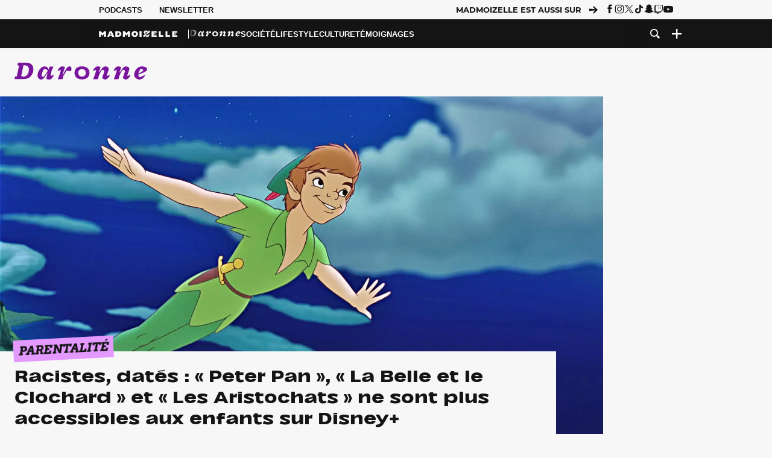

--- FILE ---
content_type: text/html; charset=UTF-8
request_url: https://www.madmoizelle.com/racistes-dates-peter-pan-la-belle-et-le-clochard-et-les-aristochats-ne-sont-plus-accessibles-aux-enfants-sur-disney-1120225
body_size: 25990
content:
<!DOCTYPE html>
<html lang="fr-FR">

<head>
    <link rel="dns-prefetch" href="//scripts.static-od.com"/>
    <link rel="dns-prefetch" href="//c0.lestechnophiles.com"/>
    <link rel="dns-prefetch" href="//c1.lestechnophiles.com"/>
    <link rel="dns-prefetch" href="//c2.lestechnophiles.com"/>
    <link rel="dns-prefetch" href="//ddm.madmoizelle.com">

    <meta charset="UTF-8"/>
    <meta http-equiv="Content-Type" content="text/html; charset=UTF-8"/>
    <meta name="viewport" content="viewport-fit=cover, width=device-width, initial-scale=1, user-scalable=yes"/>
    <meta name="theme-color" content="#ffc505">

    
    <link rel="profile" href="http://gmpg.org/xfn/11"/>
    <link rel="pingback" href="https://www.madmoizelle.com/wp/xmlrpc.php"/>
    <link rel="apple-touch-icon" sizes="180x180" href="https://www.madmoizelle.com/wp-content/themes/madmoizelle-theme/assets/images/favicon/icon-x180.png">
    <link rel="icon" href="https://www.madmoizelle.com/wp-content/themes/madmoizelle-theme/assets/images/favicon/icon.svg"/>
    <link rel="icon" type="image/png" sizes="32x32" href="https://www.madmoizelle.com/wp-content/themes/madmoizelle-theme/assets/images/favicon/icon-x32.png">
    <link rel="icon" type="image/png" sizes="16x16" href="https://www.madmoizelle.com/wp-content/themes/madmoizelle-theme/assets/images/favicon/icon-x16.png"/>

            <script type="text/javascript">window.gdprAppliesGlobally=true;(function(){function a(e){if(!window.frames[e]){if(document.body&&document.body.firstChild){var t=document.body;var n=document.createElement("iframe");n.style.display="none";n.name=e;n.title=e;t.insertBefore(n,t.firstChild)}
            else{setTimeout(function(){a(e)},5)}}}function e(n,r,o,c,s){function e(e,t,n,a){if(typeof n!=="function"){return}if(!window[r]){window[r]=[]}var i=false;if(s){i=s(e,t,n)}if(!i){window[r].push({command:e,parameter:t,callback:n,version:a})}}e.stub=true;function t(a){if(!window[n]||window[n].stub!==true){return}if(!a.data){return}
                var i=typeof a.data==="string";var e;try{e=i?JSON.parse(a.data):a.data}catch(t){return}if(e[o]){var r=e[o];window[n](r.command,r.parameter,function(e,t){var n={};n[c]={returnValue:e,success:t,callId:r.callId};a.source.postMessage(i?JSON.stringify(n):n,"*")},r.version)}}
                if(typeof window[n]!=="function"){window[n]=e;if(window.addEventListener){window.addEventListener("message",t,false)}else{window.attachEvent("onmessage",t)}}}e("__tcfapi","__tcfapiBuffer","__tcfapiCall","__tcfapiReturn");a("__tcfapiLocator");(function(e){
                var t=document.createElement("script");t.id="spcloader";t.type="text/javascript";t.async=true;t.src="https://ddm.madmoizelle.com/"+e+"/loader.js?target="+document.location.hostname;t.charset="utf-8";var n=document.getElementsByTagName("script")[0];n.parentNode.insertBefore(t,n)})("a1eae917-f28e-4669-a7e7-8b28857ccf7a")})();</script>
        <script type="text/javascript">window.didomiConfig={sdkPath:'https://ddm.madmoizelle.com/',apiPath:'https://ddm.madmoizelle.com/api'};</script>
        <meta name='robots' content='index, follow, max-image-preview:large, max-snippet:-1, max-video-preview:-1' />
	<style>img:is([sizes="auto" i], [sizes^="auto," i]) { contain-intrinsic-size: 3000px 1500px }</style>
	
        <script>
            window.humanoidRgpd = {
                vendors: [{"vendor":"twitter","slug":"twitter","name":"Twitter","domains":["x.com","twitter.com","platform.twitter.com"]},{"vendor":"c:youtube","slug":"youtube","name":"YouTube","domains":["youtube.com","youtu.be"]},{"vendor":"c:spotify-embed","slug":"spotify","name":"Spotify","domains":["spotify.com"]},{"vendor":"793","slug":"twitch","name":"Twitch","domains":["twitch.tv"]},{"vendor":"c:instagram","slug":"instagram","name":"Instagram","domains":["instagram.com","instagr.am"]},{"vendor":"facebook","slug":"facebook","name":"Facebook","domains":["facebook.com","fb.com","fb.me"]},{"vendor":"c:applemusi-z4f23R4B","slug":"apple-music","name":"Apple Music","domains":["music.apple.com"]},{"vendor":"1120","slug":"voxeus","name":"Voxeus","display_name":"Bababam","domains":["bababam.com","voxeus.com","podcasts.voxeus.com","podcasts.madmoizelle.com"]},{"vendor":"c:acast-Jn8WkXKW","slug":"acast","name":"Acast","domains":["acast.com","acast.fr","embed.acast.com"]},{"vendor":"c:pinterest","slug":"pinterest","name":"Pinterest","domains":["pinterest.com","pin.it"]},{"vendor":"c:tumblr-3aEJCmnw","slug":"tumblr","name":"Tumblr","domains":["tumblr.com","tumblr.co"]},{"vendor":"c:tiktok-KZAUQLZ9","slug":"tiktok","name":"TikTok","domains":["tiktok.com"]},{"vendor":"c:reddit","slug":"reddit","name":"reddit","display_name":"Reddit","domains":["reddit.com","redd.it"]},{"vendor":"573","slug":"dailymotion","name":"Dailymotion","domains":["dailymotion.com"]},{"vendor":"c:vimeo","slug":"vimeo","name":"Vimeo","domains":["vimeo.com"]},{"vendor":"c:soundclou-FMwbRJcH","slug":"soundcloud","name":"SoundCloud","domains":["soundcloud.com"]},{"vendor":"833","slug":"disqus","name":"Disqus","domains":["disqus.com"]},{"vendor":"c:bluesky-zfNhFrTf","slug":"bluesky-social","name":"Bluesky Social","domains":["bsky.app"]}],
            }
        </script>
        <script src="https://www.madmoizelle.com/wp-content/plugins/humanoid-didomi/dist/didomi-v39dce2c97b3f3a47de3b.js"></script>

        <meta name="nli:image" content="https://c0.lestechnophiles.com/www.madmoizelle.com/wp-content/uploads/2021/01/peter-pan-acces-interdit-enfants-disney.jpeg?resize=1200,675&key=ca8b73e2" /><script type="text/javascript">
    window['gtag_enable_tcf_support'] = true;
    window.dataLayer = window.dataLayer || [];
    window.dataLayer.push({
        ...{"Post_type":"post","articletype":"chaud","contentType":"ct=article","articleId":"1120225","authorname":"kalindi","publish_date":"2021-01-21T16:32:06+01:00","initial_publish_date":"2021-01-21T16:32:06+01:00","human_readable_publish_date":"21\/01\/2021","modified_date":"2021-01-21T16:32:06+01:00","agedays":"1819","agerange":"999","postage":"11","wordcount":"537","primary_category":null,"blocks_list":["humanoid-gutenberg\/chapo"],"categories_array":["parentalite","daronne"],"tags_array":["dessin-anime","disney"],"terms_array":["parentalite","daronne","dessin-anime","disney"],"Author":"Kalindi Ramphul","Published_at":"2021-01-21T16:32:06+01:00","Tags":"{parentalite}{daronne}{dessin-anime}{disney}"},
        ...{ 'theme': document.documentElement.getAttribute('data-scheme') || 'light' }
    })
</script>

<script>
    (function(w,d,s,l,i){w[l]=w[l]||[];w[l].push({'gtm.start':
    new Date().getTime(),event:'gtm.js'});var f=d.getElementsByTagName(s)[0],
    j=d.createElement(s),dl=l!='dataLayer'?'&l='+l:'';j.async=true;j.src=
    'https://www.googletagmanager.com/gtm.js?id='+i+dl;f.parentNode.insertBefore(j,f);
    })(window,document,'script','dataLayer','GTM-PNZLJMP');
</script>
	<title>Racistes, datés : « Peter Pan », « La Belle et le Clochard » et « Les Aristochats » ne sont plus accessibles aux enfants sur Disney+ - Madmoizelle</title>
	<meta name="description" content="Si votre progéniture souhaite regarder Peter Pan, La Belle et le clochard ou Les Aristochats sur Disney+ via son profil « enfants », il se retrouvera bredouille. En cause ? Les clichés racistes de ces œuvres…" />
	<link rel="canonical" href="https://www.madmoizelle.com/racistes-dates-peter-pan-la-belle-et-le-clochard-et-les-aristochats-ne-sont-plus-accessibles-aux-enfants-sur-disney-1120225" />
	<meta property="og:locale" content="fr_FR" />
	<meta property="og:type" content="article" />
	<meta property="og:title" content="Racistes, datés : « Peter Pan », « La Belle et le Clochard » et « Les Aristochats » ne sont plus accessibles aux enfants sur Disney+ - Madmoizelle" />
	<meta property="og:description" content="Si votre progéniture souhaite regarder Peter Pan, La Belle et le clochard ou Les Aristochats sur Disney+ via son profil « enfants », il se retrouvera bredouille. En cause ? Les clichés racistes de ces œuvres…" />
	<meta property="og:url" content="https://www.madmoizelle.com/racistes-dates-peter-pan-la-belle-et-le-clochard-et-les-aristochats-ne-sont-plus-accessibles-aux-enfants-sur-disney-1120225" />
	<meta property="og:site_name" content="Madmoizelle" />
	<meta property="og:image" content="https://c0.lestechnophiles.com/www.madmoizelle.com/wp-content/uploads/2021/01/peter-pan-acces-interdit-enfants-disney.jpeg?resize=1600,900&key=ca8b73e2&watermark" />
	<meta property="og:image:width" content="1600" />
	<meta property="og:image:height" content="900" />
	<meta property="og:image:type" content="image/jpeg" />
	<meta name="author" content="Kalindi Ramphul" />
	<meta name="twitter:card" content="summary_large_image" />
	<meta name="twitter:label1" content="Written by" />
	<meta name="twitter:data1" content="Kalindi Ramphul" />
	<meta name="twitter:label2" content="Est. reading time" />
	<meta name="twitter:data2" content="3 minutes" />
	<script type="application/ld+json" class="yoast-schema-graph">{"@context":"https://schema.org","@graph":[{"@type":"NewsArticle","@id":"https://www.madmoizelle.com/racistes-dates-peter-pan-la-belle-et-le-clochard-et-les-aristochats-ne-sont-plus-accessibles-aux-enfants-sur-disney-1120225#article","isPartOf":{"@id":"https://www.madmoizelle.com/racistes-dates-peter-pan-la-belle-et-le-clochard-et-les-aristochats-ne-sont-plus-accessibles-aux-enfants-sur-disney-1120225"},"author":{"name":"Kalindi Ramphul","@id":"https://www.madmoizelle.com/#/schema/person/8a2bd4491bd6067073098dc7b3424614"},"headline":"Racistes, datés : « Peter Pan », « La Belle et le Clochard » et « Les Aristochats » ne sont plus accessibles aux enfants sur Disney+","datePublished":"2021-01-21T15:32:06+00:00","mainEntityOfPage":{"@id":"https://www.madmoizelle.com/racistes-dates-peter-pan-la-belle-et-le-clochard-et-les-aristochats-ne-sont-plus-accessibles-aux-enfants-sur-disney-1120225"},"wordCount":573,"publisher":{"@id":"https://www.madmoizelle.com/#organization"},"image":{"@id":"https://www.madmoizelle.com/racistes-dates-peter-pan-la-belle-et-le-clochard-et-les-aristochats-ne-sont-plus-accessibles-aux-enfants-sur-disney-1120225#primaryimage"},"thumbnailUrl":"https://c0.lestechnophiles.com/www.madmoizelle.com/wp-content/uploads/2021/01/peter-pan-acces-interdit-enfants-disney.jpeg?resize=1600,900&key=ca8b73e2&watermark","keywords":["Dessin animé","Disney"],"articleSection":["Parentalité"],"inLanguage":"fr-FR","copyrightYear":"2021","copyrightHolder":{"@id":"https://www.madmoizelle.com/#organization"},"description":"Si votre progéniture souhaite regarder Peter Pan, La Belle et le clochard ou Les Aristochats sur Disney+ via son profil « enfants », il se retrouvera bredouille. En cause ? Les clichés racistes de ces œuvres…","speakable":{"@type":"SpeakableSpecification","cssSelector":".article-excerpt"},"isAccessibleForFree":true},{"@type":"WebPage","@id":"https://www.madmoizelle.com/racistes-dates-peter-pan-la-belle-et-le-clochard-et-les-aristochats-ne-sont-plus-accessibles-aux-enfants-sur-disney-1120225","url":"https://www.madmoizelle.com/racistes-dates-peter-pan-la-belle-et-le-clochard-et-les-aristochats-ne-sont-plus-accessibles-aux-enfants-sur-disney-1120225","name":"Racistes, datés : « Peter Pan », « La Belle et le Clochard » et « Les Aristochats » ne sont plus accessibles aux enfants sur Disney+ - Madmoizelle","isPartOf":{"@id":"https://www.madmoizelle.com/#website"},"primaryImageOfPage":{"@id":"https://www.madmoizelle.com/racistes-dates-peter-pan-la-belle-et-le-clochard-et-les-aristochats-ne-sont-plus-accessibles-aux-enfants-sur-disney-1120225#primaryimage"},"image":{"@id":"https://www.madmoizelle.com/racistes-dates-peter-pan-la-belle-et-le-clochard-et-les-aristochats-ne-sont-plus-accessibles-aux-enfants-sur-disney-1120225#primaryimage"},"thumbnailUrl":"https://c0.lestechnophiles.com/www.madmoizelle.com/wp-content/uploads/2021/01/peter-pan-acces-interdit-enfants-disney.jpeg?resize=1600,900&key=ca8b73e2&watermark","datePublished":"2021-01-21T15:32:06+00:00","description":"Si votre progéniture souhaite regarder Peter Pan, La Belle et le clochard ou Les Aristochats sur Disney+ via son profil « enfants », il se retrouvera bredouille. En cause ? Les clichés racistes de ces œuvres…","breadcrumb":{"@id":"https://www.madmoizelle.com/racistes-dates-peter-pan-la-belle-et-le-clochard-et-les-aristochats-ne-sont-plus-accessibles-aux-enfants-sur-disney-1120225#breadcrumb"},"inLanguage":"fr-FR","potentialAction":[{"@type":"ReadAction","target":["https://www.madmoizelle.com/racistes-dates-peter-pan-la-belle-et-le-clochard-et-les-aristochats-ne-sont-plus-accessibles-aux-enfants-sur-disney-1120225"]}]},{"@type":"ImageObject","inLanguage":"fr-FR","@id":"https://www.madmoizelle.com/racistes-dates-peter-pan-la-belle-et-le-clochard-et-les-aristochats-ne-sont-plus-accessibles-aux-enfants-sur-disney-1120225#primaryimage","url":"https://c0.lestechnophiles.com/www.madmoizelle.com/wp-content/uploads/2021/01/peter-pan-acces-interdit-enfants-disney.jpeg?resize=1600,900&key=ca8b73e2&watermark","contentUrl":"https://c0.lestechnophiles.com/www.madmoizelle.com/wp-content/uploads/2021/01/peter-pan-acces-interdit-enfants-disney.jpeg?resize=1600,900&key=ca8b73e2&watermark","width":1600,"height":900,"caption":"Peter Pan // Source : Disney"},{"@type":"BreadcrumbList","@id":"https://www.madmoizelle.com/racistes-dates-peter-pan-la-belle-et-le-clochard-et-les-aristochats-ne-sont-plus-accessibles-aux-enfants-sur-disney-1120225#breadcrumb","itemListElement":[{"@type":"ListItem","position":1,"name":"madmoizelle","item":"https://www.madmoizelle.com/"},{"@type":"ListItem","position":2,"name":"Daronne","item":"https://www.madmoizelle.com/rubriques/daronne"},{"@type":"ListItem","position":3,"name":"Parentalité","item":"https://www.madmoizelle.com/rubriques/daronne/parentalite"},{"@type":"ListItem","position":4,"name":"Racistes, datés : « Peter Pan », « La Belle et le Clochard » et « Les Aristochats » ne sont plus accessibles aux enfants sur Disney+"}]},{"@type":"WebSite","@id":"https://www.madmoizelle.com/#website","url":"https://www.madmoizelle.com/","name":"Madmoizelle","description":"Le magazine qui écrit la société au féminin","publisher":{"@id":"https://www.madmoizelle.com/#organization"},"potentialAction":[{"@type":"SearchAction","target":{"@type":"EntryPoint","urlTemplate":"https://www.madmoizelle.com/?s={search_term_string}"},"query-input":{"@type":"PropertyValueSpecification","valueRequired":true,"valueName":"search_term_string"}}],"inLanguage":"fr-FR"},{"@type":"Organization","@id":"https://www.madmoizelle.com/#organization","name":"Madmoizelle","url":"https://www.madmoizelle.com/","logo":{"@type":"ImageObject","inLanguage":"fr-FR","@id":"https://www.madmoizelle.com/#/schema/logo/image/","url":"https://www.madmoizelle.com/wp-content/uploads/2021/07/logomad_1000.png","contentUrl":"https://www.madmoizelle.com/wp-content/uploads/2021/07/logomad_1000.png","width":1000,"height":1000,"caption":"Madmoizelle"},"image":{"@id":"https://www.madmoizelle.com/#/schema/logo/image/"}},{"@type":"Person","@id":"https://www.madmoizelle.com/#/schema/person/8a2bd4491bd6067073098dc7b3424614","name":"Kalindi Ramphul","image":{"@type":"ImageObject","inLanguage":"fr-FR","@id":"https://www.madmoizelle.com/#/schema/person/image/","url":"https://secure.gravatar.com/avatar/3b3ada67936c6e0772c9d48d2a94cbf340822d71ad92b26d9d35dc5f704bf61c?s=96&d=mm&r=g","contentUrl":"https://secure.gravatar.com/avatar/3b3ada67936c6e0772c9d48d2a94cbf340822d71ad92b26d9d35dc5f704bf61c?s=96&d=mm&r=g","caption":"Kalindi Ramphul"},"sameAs":["https://www.linkedin.com/in/kalindi-ramphul-48169452/?ppe=1"],"url":"https://www.madmoizelle.com/author/kalindi"}]}</script>
	<meta property="article:published_time" content="2021-01-21T15:32:06+00:00" />



        <meta name="parsely-title" content="Racistes, datés : « Peter Pan », « La Belle et le Clochard » et « Les Aristochats » ne sont plus accessibles aux enfants sur Disney+"/>
        <meta name="parsely-link" content="https://www.madmoizelle.com/racistes-dates-peter-pan-la-belle-et-le-clochard-et-les-aristochats-ne-sont-plus-accessibles-aux-enfants-sur-disney-1120225"/>
        <meta name="parsely-type" content="post"/>

        
            <meta name="parsely-image-url" content="https://www.madmoizelle.com/wp-content/uploads/2021/01/peter-pan-acces-interdit-enfants-disney-660x400.jpeg"/>
            <meta name="parsely-pub-date" content="2021-01-21T16:32:06Z"/>
            <meta name="parsely-section" content="daronne"/>
                                        <meta name="parsely-author" content="Kalindi Ramphul"/>
                                        <meta name="parsely-tags" content="parentalite,daronne,dessin-anime,disney,ct_article,at_chaud,pt_post"/>
            <meta name="parsely-post-id" content="1120225"/>

            <script src="https://www.madmoizelle.com/wp-content/cache/83a4c75f-c574-4042-9672-d3f7fb80dd5c/e939069c8935d349731efce83e7e86306eb6158f.js" id="affilizz-rendering-js" defer data-wp-strategy="defer"></script>
<script defer src="https://www.madmoizelle.com/wp-content/themes/madmoizelle-theme/dist/javascripts/main-v569d98e7599f1f88fd44.js" id="jquery-js"></script>
<script id="jquery-js-after">
var theme_config={"ajaxurl":"https:\/\/www.madmoizelle.com\/wp\/wp-admin\/admin-ajax.php","theme":"https:\/\/www.madmoizelle.com\/wp-content\/themes\/madmoizelle-theme","themePath":"wp-content\/themes\/madmoizelle-theme","themeManifest":"https:\/\/www.madmoizelle.com\/wp-content\/uploads\/resources\/theme-manifest.json"}
</script>
<script defer src="https://www.madmoizelle.com/wp-content/themes/madmoizelle-theme/dist/javascripts/single-v569d98e7599f1f88fd44.js" id="single-js"></script>
<script>
    window.modifyLayout = {
        init: function () {
            if (window.initWallpaperCallback) {
                document.removeEventListener('wallpaper-ads', window.initWallpaperCallback);
            }

            const navHeader = document.getElementById('navigation-header');
            const ctBoc = document.getElementById('ctBoc');
            if (ctBoc) {
                ctBoc.style.position = 'relative';
                ctBoc.style.marginRight = 'auto';
                ctBoc.style.marginLeft = 'auto';
                ctBoc.style.maxWidth = '1000px';
                ctBoc.classList.add('has-bg-body-background-color');
            }

            const socials = document.getElementsByClassName('socials--header');
            if (socials.length) {
                for (var i = 0; i < socials.length; i += 1) {
                    socials[i].classList.add('is-hidden');
                }
            }

            const heroDuoCovers = document.querySelectorAll('.hero-duo .post-card__cover > picture');
            heroDuoCovers.forEach((hero) => {
                hero.style.aspectRatio = '5/4';
            })

            const heroDuopostCardContents = document.querySelectorAll('.hero-duo .post-card__title, .hero-duo .post-card__category');
            heroDuopostCardContents.forEach((el) => {
                el.style.setProperty('font-size', '1.25rem', 'important');
            })

            const articleContent = document.getElementsByClassName('article-content');
            if (articleContent.length) {
                articleContent[0].classList.add('no-align');
            }

            const headerCoverWrapper = document.getElementsByClassName('article-header__cover');
            if (headerCoverWrapper.length) {
                headerCoverWrapper[0].classList.add('container', 'pt-0', 'pb-4-desktop', 'p-0-mobile')
            }

            const headerContentWrapper = document.getElementsByClassName('article-header__content');
            if (headerContentWrapper.length) {
                headerContentWrapper[0].style.maxWidth = 'max-content';
                headerContentWrapper[0].style.marginLeft = '0';
            }

            const wallpaper = document.getElementById('wallpaper-ad');
            if (wallpaper && ctBoc) {
                wallpaper.style.position = 'sticky';
                wallpaper.style.top = '0';

                const wallpaperContainer = document.createElement('div');
                wallpaperContainer.id = 'wallpaper-ad-container';
                wallpaperContainer.style.position = 'absolute';
                wallpaperContainer.style.bottom = '0';
                wallpaperContainer.style.left = '0';
                wallpaperContainer.style.right = '0';
                wallpaperContainer.style.width = '100%';
                wallpaperContainer.style.top = navHeader.offsetHeight + 'px';

                let $refContainer = document.body;
                const $contentWrapper = document.querySelector('body > .wrapper');
                if ($contentWrapper) {
                    $refContainer = $contentWrapper;
                }

                $refContainer.insertBefore(wallpaperContainer, ctBoc);
                wallpaperContainer.appendChild(wallpaper);
            }



                        const billboards = document.getElementsByClassName('is-lovely-catfishb');
            if (billboards.length) {
                const headerBanner = billboards[0].closest('.article-header-banner');
                if (headerBanner) {
                    headerBanner.classList.add('is-hidden');
                } else if (document.getElementById('optidigital-adslot-Billboard_1')) {
                    billboards[0].classList.add('is-hidden');
                }
            }
        },
    }


    window.initWallpaperCallback = function () {
        window.modifyLayout.init();
    };

    var wallpaper = document.getElementById('wallpaper-ad');
    if (wallpaper) {
        window.modifyLayout.init();
    } else {
        document.addEventListener('wallpaper-ads', window.initWallpaperCallback);
    }
</script>
<link rel="EditURI" type="application/rsd+xml" title="RSD" href="https://www.madmoizelle.com/wp/xmlrpc.php?rsd" />

            <link rel="preload" as="font" type="font/woff2" crossOrigin="anonymous" href="/wp-content/themes/madmoizelle-theme/dist/fonts/3525fd90c061dc5315d1.woff2"/>
                    <link rel="preload" as="font" type="font/woff2" crossOrigin="anonymous" href="/wp-content/themes/madmoizelle-theme/dist/fonts/63fb1e0aeacd3399d5e3.woff2"/>
                    <link rel="preload" as="font" type="font/woff2" crossOrigin="anonymous" href="/wp-content/themes/madmoizelle-theme/dist/fonts/7dbcc8a5ea2289d83f65.woff2"/>
                    <link rel="preload" as="font" type="font/woff2" crossOrigin="anonymous" href="/wp-content/themes/madmoizelle-theme/dist/fonts/db9a3e0ba7eaea32e5f5.woff2"/>
                    <link rel="preload" as="font" type="font/woff2" crossOrigin="anonymous" href="/wp-content/themes/madmoizelle-theme/dist/fonts/091b209546e16313fd4f.woff2"/>
                    <link rel="preload" as="font" type="font/woff2" crossOrigin="anonymous" href="/wp-content/themes/madmoizelle-theme/dist/fonts/b71748ae4f80ec8c014d.woff2"/>
                    <link rel="preload" as="font" type="font/woff2" crossOrigin="anonymous" href="/wp-content/themes/madmoizelle-theme/dist/fonts/6bcc86190144949ef7f1.woff2"/>
                    <link rel="preload" as="font" type="font/woff2" crossOrigin="anonymous" href="/wp-content/themes/madmoizelle-theme/dist/fonts/479a7defbeb6da09af10.woff2"/>
                    <link rel="preload" as="font" type="font/woff2" crossOrigin="anonymous" href="/wp-content/themes/madmoizelle-theme/dist/fonts/e888d742c6aba4571635.woff2"/>
                    <link rel="preload" as="font" type="font/woff2" crossOrigin="anonymous" href="/wp-content/themes/madmoizelle-theme/dist/fonts/7eb3cffab978f67d1b5e.woff2"/>
                    <link rel="preload" as="font" type="font/woff2" crossOrigin="anonymous" href="/wp-content/themes/madmoizelle-theme/dist/fonts/e9e7366b380433129bb6.woff2?4biax1"/>
        <link href="https://www.madmoizelle.com/wp-content/themes/madmoizelle-theme/dist/styles/main-v569d98e7599f1f88fd44.css" media="all" rel="stylesheet" type="text/css" />        <script defer data-api="https://www.madmoizelle.com/plsbl/api/event" data-domain="madmoizelle.com" src="https://www.madmoizelle.com/plsbl/js/plausible.js"></script>
        <meta name="affilizz-media" content="63be7c1a854fb5049c111f6e" />

        <script async="" type="text/javascript" src="https://securepubads.g.doubleclick.net/tag/js/gpt.js"></script>
        <script type="text/javascript">
            var optidigitalQueue = optidigitalQueue || {};
            optidigitalQueue.cmd = optidigitalQueue.cmd || [];
            var targeting = {"adUnit":"/1011818/madmoizelle.com/daronne-article","pageTargeting":{"tags":["parentalite","daronne","dessin-anime","disney","article"],"isSponso":0,"isSafe":1,"site_version":"new2021","id_article":1120225,"article_id":1120225}};
            if (window.doNotTrack) targeting.pageTargeting.donotrack = 1;
            targeting.pageTargeting.theme = document.documentElement.getAttribute('data-scheme') || 'light';
            targeting.pageTargeting.tags = targeting.pageTargeting.tags || [];
                        // Begin tmp random targeting
            var shouldDelInternalExclu = false;

            function manageCampaignExclu(advertiser) {
                if (advertiser === 'apple') {
                    document.cookie = 'crandomseg=1; path=/; max-age=86400';
                    shouldDelInternalExclu = true;
                    document.dispatchEvent(new Event('del-exclu'));

                    // Hide all natives
                    const natives = document.querySelectorAll('[href^="https://native.humanoid.fr"]');
                    natives.forEach((link) => {
                        if (link.matches('.sidebar *')) {
                            link.closest('.mt-3').style.display = 'none';
                        } else if (link.matches('.article-footer *')) {
                            link.closest('.columns.is-mobile.is-2.is-variable').style.display = 'none';
                        }
                        link.closest('.post-card').style.display = 'none';
                    });
                }
            }

                        var pExclu = 200;
            if (document.cookie.indexOf('crandomseg') === -1 && (Math.floor(Math.random() * 1000) < pExclu || window.location.hash === '#forceexclu')) {
                targeting.pageTargeting.tags.push('arandomseg');
            }
            // End tmp random targeting

            var odS = document.createElement('script');
            odS.setAttribute('type', 'module');
            odS.setAttribute('src', 'https://scripts.opti-digital.com/modules/?site=madmoizellev2');
            odS.setAttribute('id', 'optidigital-ad-init');
            odS.setAttribute('config', JSON.stringify(targeting));
            document.getElementsByTagName('head')[0].appendChild(odS);
        </script>
        </head>

<body class="wp-singular post-template-default single single-post postid-1120225 single-format-standard wp-embed-responsive wp-theme-madmoizelle-theme nojs has-primary-color is-daronne">
            <script>document.body.className = document.body.className.replace('nojs', '');</script>
        <link href="https://www.madmoizelle.com/wp-content/themes/madmoizelle-theme/dist/styles/single-v569d98e7599f1f88fd44.css" media="all" rel="stylesheet" type="text/css" /><div class="Mobile_Sticky_Bottom" style="display:none"></div>    
<header id="navigation-header" class="navigation-header">
    <div class="navigation-header__desktop is-hidden-mobile">
        <div class="navigation-header__top-container">
            <div class="navigation-header__top-nav container">
                <nav aria-label="Podcast et Newsletter">
                    <ul class="navigation-header__top-nav-list is-flex">
                                            
<li
    class="is-top-nav-item "
    >
                        <a
                class="navigation-link "
                href="https://podcasts.madmoizelle.com"
                                                    target="_blank"
                            >
                
    
            Podcasts    
            </a>
            
    </li>
                                            
<li
    class="is-top-nav-item "
    >
                        <a
                class="navigation-link "
                href="https://www.madmoizelle.com/newsletters"
                                            >
                
    
            Newsletter    
            </a>
            
    </li>
                                        </ul>
                </nav>
                <nav class="is-flex is-align-items-center" aria-label="Réseaux sociaux">
                    <p class="has-text-weight-bold">Madmoizelle est aussi sur</p>
                    <span class="icon-arrow is-inline-block mx-2"></span>
                    <ul class="navigation-header__socials socials is-flex">
                        <li>
                <a title="Suivez nous sur Facebook"
                   href="https://www.facebook.com/madmoiZelle"
                   class="icon-fb"
                   target="_blank"
                   rel="noopener"></a>
            </li>
                                <li>
                <a title="Suivez nous sur Instagram"
                   href="https://www.instagram.com/madmoizelle/?hl=fr"
                   class="icon-insta"
                   target="_blank"
                   rel="noopener"></a>
            </li>
                                <li>
                <a title="Suivez nous sur X"
                   href="https://twitter.com/madmoiZelle"
                   class="icon-x"
                   target="_blank"
                   rel="noopener"></a>
            </li>
                                <li>
                <a title="Suivez nous sur Tiktok"
                   href="https://www.tiktok.com/@madmoizellecom"
                   class="icon-tiktok"
                   target="_blank"
                   rel="noopener"></a>
            </li>
                                <li>
                <a title="Suivez nous sur Snapchat"
                   href="https://www.snapchat.com/add/madmoizellecom"
                   class="icon-snap"
                   target="_blank"
                   rel="noopener"></a>
            </li>
                                <li>
                <a title="Suivez nous sur Twitch"
                   href="https://www.twitch.tv/madmoizelle"
                   class="icon-twitch"
                   target="_blank"
                   rel="noopener"></a>
            </li>
                                <li>
                <a title="Suivez nous sur Youtube"
                   href="https://www.youtube.com/user/madmoiZelledotcom"
                   class="icon-yt"
                   target="_blank"
                   rel="noopener"></a>
            </li>
                        </ul>
                </nav>
            </div>
        </div>
        <div class="navigation-header__bottom-container has-bg-nav-background">
            <nav class="container navigation-header__bottom-nav navigation-header__bottom-nav--daronne" aria-label="Navigation Principale">
                                    <div class="link-to-home is-normal">
                        <a class="navigation-link is-parent" href="https://www.madmoizelle.com/">
                            <svg viewBox="0 0 173 16" role="img">
                                <title>Retour à Madmoizelle</title>
                                <use href="https://www.madmoizelle.com/wp-content/themes/madmoizelle-theme/assets/images/full-logo.svg#logo"></use>
                            </svg>
                        </a>
                    </div>
                                <ul class="navigation-header__categories is-hscroll pl-2">
                                                                                    <li class="is-daronne">
                        <a href="https://www.madmoizelle.com/rubriques/daronne"
                           class="navigation-link is-flex is-align-items-center active">
                                                        <svg viewBox="0 0 114 16" aria-label="Daronne" role="img">
                                <title>Aller sur Daronne</title>
                                <use href="https://www.madmoizelle.com/wp-content/themes/madmoizelle-theme/assets/images/daronne/full-logo.svg#logo"
                                     class="is-daronne-svg"></use>
                            </svg>
                                                    </a>
                    </li>
                                                                <li class="is-societe">
                        <a href="https://www.madmoizelle.com/rubriques/societe"
                           class="navigation-link is-flex is-align-items-center ">
                                                        <span class="">
                                Société                            </span>
                                                    </a>
                    </li>
                                                                <li class="is-lifestyle">
                        <a href="https://www.madmoizelle.com/rubriques/lifestyle"
                           class="navigation-link is-flex is-align-items-center ">
                                                        <span class="">
                                Lifestyle                            </span>
                                                    </a>
                    </li>
                                                                <li class="is-culture">
                        <a href="https://www.madmoizelle.com/rubriques/culture"
                           class="navigation-link is-flex is-align-items-center ">
                                                        <span class="">
                                Culture                            </span>
                                                    </a>
                    </li>
                                                                <li class="is-temoignages">
                        <a href="https://www.madmoizelle.com/motsclefs/temoignages"
                           class="navigation-link is-flex is-align-items-center ">
                                                        <span class="">
                                Témoignages                            </span>
                                                    </a>
                    </li>
                                    </ul>
                <ul class="navigation-header__menu">
                                    
<li
    class="is-search "
    >
                        <a
                class="navigation-link "
                href="https://www.madmoizelle.com/?s"
                                    aria-label="Recherche"
                                            >
                
            <span class="icon-search"></span>
    
    
            </a>
            
    </li>
                                    
<li
    class="is-plus navigation-dropdown"
    >
                        <button
                class="navigation-link "
                                    aria-label="Ouvrir le menu"
                                data-controls="desktop-menu"
            >
                
            <span class="icon-plus"></span>
    
    
            </button>
            
            <ul id="desktop-menu" hidden>
                            
<li
    class="is-dropdown-item "
    >
                        <a
                class="navigation-link "
                href="https://forums.madmoizelle.com"
                                                    target="_blank"
                            >
                
    
            Forum    
            </a>
            
    </li>
                            
<li
    class="is-dropdown-item "
    >
                        <a
                class="navigation-link "
                href="https://www.madmoizelle.com/motsclefs/bons-plans"
                                            >
                
    
            Bons plans    
            </a>
            
    </li>
                            
<li
    class="is-dropdown-item "
    >
                        <a
                class="navigation-link "
                href="https://www.madmoizelle.com/motsclefs/guide-achat"
                                            >
                
    
            Guides d'achat    
            </a>
            
    </li>
                            
<li
    class="is-dropdown-item "
    >
                        <a
                class="navigation-link "
                href="https://www.madmoizelle.com/motsclefs/test"
                                            >
                
    
            Tests    
            </a>
            
    </li>
                            
<li
    class="is-separator "
            aria-hidden="true"
    >
    
    </li>
                            
<li
    class="is-dropdown-item "
    >
                        <a
                class="navigation-link "
                href="https://www.madmoizelle.com/mentions-legales"
                                            >
                
    
            Mentions légales    
            </a>
            
    </li>
                            
<li
    class="is-dropdown-item "
    >
                        <a
                class="navigation-link "
                href="https://www.madmoizelle.com/contact"
                                            >
                
    
            Contact    
            </a>
            
    </li>
                            
<li
    class="is-dropdown-item "
    >
                        <a
                class="navigation-link "
                href="https://www.madmoizelle.com/politique-cookies"
                                            >
                
    
            Politique cookies    
            </a>
            
    </li>
                            
<li
    class="is-dropdown-item "
    >
                        <a
                class="navigation-link "
                href="https://www.madmoizelle.com/politique-de-traitement-des-donnees-personnelles"
                                            >
                
    
            Données personnelles    
            </a>
            
    </li>
                    </ul>
    </li>
                                </ul>
            </nav>
        </div>
    </div>
    <div class="navigation-header__mobile is-hidden-tablet">
        <div class="navigation-header__mobile-nav">
            <div class="navigation-dropdown px-2">
                <button class="navigation-link is-flex" aria-label="Ouvrir le menu" data-controls="mobile-menu">
                    <span id="burger-menu-icon" class="icon-burgermenu"></span>
                </button>
            </div>
            <div class="site-logo-wrapper container">
    <div class="site-logo">
                    <a title="Daronne par Madmoizelle" href="https://www.madmoizelle.com/rubriques/daronne">
                                    <svg viewBox="0 0 1197 101" role="img">>
                        <title>Accueil de Daronne</title>
                        <use href="https://www.madmoizelle.com/wp-content/themes/madmoizelle-theme/assets/images/daronne/full-logo.svg#logo"></use>
                    </svg>
                            </a>
            </div>
</div>
            <ul class="navigation-header__menu">
                            
<li
    class="is-search "
    >
                        <a
                class="navigation-link "
                href="https://www.madmoizelle.com/?s"
                                    aria-label="Recherche"
                                            >
                
            <span class="icon-search"></span>
    
    
            </a>
            
    </li>
                        </ul>
        </div>
        <div id="mobile-menu" class="navigation-header__mobile-menu" hidden>
            <nav class="navigation-header__mobile-categories" aria-label="Rubriques">
                <ul class="navigation-header__categories">
                                        <li class="is-normal link-to-home">
                        <a class="navigation-link" href="https://www.madmoizelle.com/">
                            <svg viewBox="0 0 173 16" role="img">
                                <title>Retour à Madmoizelle</title>
                                <use href="https://www.madmoizelle.com/wp-content/themes/madmoizelle-theme/assets/images/full-logo.svg#logo"></use>
                            </svg>
                        </a>
                    </li>
                                                            <li class="is-daronne">
                        <div id="daronne" aria-label="Afficher les sous-catégories" data-controls="category-dropdown"
                             class="category-dropdown">
                            <a href="https://www.madmoizelle.com/rubriques/daronne"
                               class="navigation-link active">
                                                                <svg viewBox="0 0 114 16" aria-label="Daronne" role="img">
                                    <title>Aller sur Daronne</title>
                                    <use href="https://www.madmoizelle.com/wp-content/themes/madmoizelle-theme/assets/images/daronne/full-logo.svg#logo"
                                         class="is-daronne-svg"></use>
                                </svg>
                                                            </a>
                                                        <span id="daronne-dropdown-icon" class="category-dropdown-icon icon-chevron2 is-inline-block is-size-title-card is-white mr-2"></span>
                                                    </div>
                                                <ul class="navigation-header__sub-categories" data-controls="category-children" hidden>
                                                        <li>
                                <a href="https://www.madmoizelle.com/rubriques/daronne/chere-daronne"
                                   class="navigation-link is-flex is-align-items-center is-sub-category
                                   ">
                                    <span>
                                        Chère Daronne                                    </span>
                                </a>
                            </li>
                                                        <li>
                                <a href="https://www.madmoizelle.com/rubriques/daronne/couple"
                                   class="navigation-link is-flex is-align-items-center is-sub-category
                                   ">
                                    <span>
                                        Couple                                    </span>
                                </a>
                            </li>
                                                        <li>
                                <a href="https://www.madmoizelle.com/rubriques/daronne/amour-et-eau-fraiche"
                                   class="navigation-link is-flex is-align-items-center is-sub-category
                                   ">
                                    <span>
                                        D'amour et d'eau fraiche                                    </span>
                                </a>
                            </li>
                                                        <li>
                                <a href="https://www.madmoizelle.com/rubriques/daronne/grossesse"
                                   class="navigation-link is-flex is-align-items-center is-sub-category
                                   ">
                                    <span>
                                        Grossesse                                    </span>
                                </a>
                            </li>
                                                        <li>
                                <a href="https://www.madmoizelle.com/rubriques/daronne/parentalite"
                                   class="navigation-link is-flex is-align-items-center is-sub-category
                                   ">
                                    <span>
                                        Parentalité                                    </span>
                                </a>
                            </li>
                                                        <li>
                                <a href="https://www.madmoizelle.com/rubriques/daronne/quand-on-aime-on-compte"
                                   class="navigation-link is-flex is-align-items-center is-sub-category
                                   ">
                                    <span>
                                        Quand on aime, on compte                                    </span>
                                </a>
                            </li>
                                                    </ul>
                                            </li>
                                        <li class="is-societe">
                        <div id="societe" aria-label="Afficher les sous-catégories" data-controls="category-dropdown"
                             class="category-dropdown">
                            <a href="https://www.madmoizelle.com/rubriques/societe"
                               class="navigation-link ">
                                                                <span>
                                    Société                                </span>
                                                            </a>
                                                        <span id="societe-dropdown-icon" class="category-dropdown-icon icon-chevron2 is-inline-block is-size-title-card is-white mr-2"></span>
                                                    </div>
                                                <ul class="navigation-header__sub-categories" data-controls="category-children" hidden>
                                                        <li>
                                <a href="https://www.madmoizelle.com/rubriques/societe/actualites-societe"
                                   class="navigation-link is-flex is-align-items-center is-sub-category
                                   ">
                                    <span>
                                        Actualités                                    </span>
                                </a>
                            </li>
                                                        <li>
                                <a href="https://www.madmoizelle.com/rubriques/societe/animaux"
                                   class="navigation-link is-flex is-align-items-center is-sub-category
                                   ">
                                    <span>
                                        Animaux                                    </span>
                                </a>
                            </li>
                                                        <li>
                                <a href="https://www.madmoizelle.com/rubriques/societe/chronique"
                                   class="navigation-link is-flex is-align-items-center is-sub-category
                                   ">
                                    <span>
                                        Chronique                                    </span>
                                </a>
                            </li>
                                                        <li>
                                <a href="https://www.madmoizelle.com/rubriques/societe/ecologie"
                                   class="navigation-link is-flex is-align-items-center is-sub-category
                                   ">
                                    <span>
                                        Écologie                                    </span>
                                </a>
                            </li>
                                                        <li>
                                <a href="https://www.madmoizelle.com/rubriques/societe/feminisme"
                                   class="navigation-link is-flex is-align-items-center is-sub-category
                                   ">
                                    <span>
                                        Féminisme                                    </span>
                                </a>
                            </li>
                                                        <li>
                                <a href="https://www.madmoizelle.com/rubriques/societe/justice"
                                   class="navigation-link is-flex is-align-items-center is-sub-category
                                   ">
                                    <span>
                                        Justice                                    </span>
                                </a>
                            </li>
                                                        <li>
                                <a href="https://www.madmoizelle.com/rubriques/societe/politique"
                                   class="navigation-link is-flex is-align-items-center is-sub-category
                                   ">
                                    <span>
                                        Politique                                    </span>
                                </a>
                            </li>
                                                        <li>
                                <a href="https://www.madmoizelle.com/rubriques/societe/sante"
                                   class="navigation-link is-flex is-align-items-center is-sub-category
                                   ">
                                    <span>
                                        Santé                                    </span>
                                </a>
                            </li>
                                                        <li>
                                <a href="https://www.madmoizelle.com/rubriques/societe/sport"
                                   class="navigation-link is-flex is-align-items-center is-sub-category
                                   ">
                                    <span>
                                        Sport                                    </span>
                                </a>
                            </li>
                                                    </ul>
                                            </li>
                                        <li class="is-lifestyle">
                        <div id="lifestyle" aria-label="Afficher les sous-catégories" data-controls="category-dropdown"
                             class="category-dropdown">
                            <a href="https://www.madmoizelle.com/rubriques/lifestyle"
                               class="navigation-link ">
                                                                <span>
                                    Lifestyle                                </span>
                                                            </a>
                                                        <span id="lifestyle-dropdown-icon" class="category-dropdown-icon icon-chevron2 is-inline-block is-size-title-card is-white mr-2"></span>
                                                    </div>
                                                <ul class="navigation-header__sub-categories" data-controls="category-children" hidden>
                                                        <li>
                                <a href="https://www.madmoizelle.com/rubriques/lifestyle/argent"
                                   class="navigation-link is-flex is-align-items-center is-sub-category
                                   ">
                                    <span>
                                        Argent                                    </span>
                                </a>
                            </li>
                                                        <li>
                                <a href="https://www.madmoizelle.com/rubriques/lifestyle/beaute"
                                   class="navigation-link is-flex is-align-items-center is-sub-category
                                   ">
                                    <span>
                                        Beauté                                    </span>
                                </a>
                            </li>
                                                        <li>
                                <a href="https://www.madmoizelle.com/rubriques/lifestyle/bien-etre"
                                   class="navigation-link is-flex is-align-items-center is-sub-category
                                   ">
                                    <span>
                                        Bien-être                                    </span>
                                </a>
                            </li>
                                                        <li>
                                <a href="https://www.madmoizelle.com/rubriques/lifestyle/deco"
                                   class="navigation-link is-flex is-align-items-center is-sub-category
                                   ">
                                    <span>
                                        Déco                                    </span>
                                </a>
                            </li>
                                                        <li>
                                <a href="https://www.madmoizelle.com/rubriques/lifestyle/miam"
                                   class="navigation-link is-flex is-align-items-center is-sub-category
                                   ">
                                    <span>
                                        Food                                    </span>
                                </a>
                            </li>
                                                        <li>
                                <a href="https://www.madmoizelle.com/rubriques/lifestyle/mode"
                                   class="navigation-link is-flex is-align-items-center is-sub-category
                                   ">
                                    <span>
                                        Mode                                    </span>
                                </a>
                            </li>
                                                        <li>
                                <a href="https://www.madmoizelle.com/rubriques/lifestyle/psycho-sexo"
                                   class="navigation-link is-flex is-align-items-center is-sub-category
                                   ">
                                    <span>
                                        Psycho-sexo                                    </span>
                                </a>
                            </li>
                                                        <li>
                                <a href="https://www.madmoizelle.com/rubriques/lifestyle/travail"
                                   class="navigation-link is-flex is-align-items-center is-sub-category
                                   ">
                                    <span>
                                        Travail                                    </span>
                                </a>
                            </li>
                                                        <li>
                                <a href="https://www.madmoizelle.com/rubriques/lifestyle/voyages"
                                   class="navigation-link is-flex is-align-items-center is-sub-category
                                   ">
                                    <span>
                                        Voyages                                    </span>
                                </a>
                            </li>
                                                    </ul>
                                            </li>
                                        <li class="is-culture">
                        <div id="culture" aria-label="Afficher les sous-catégories" data-controls="category-dropdown"
                             class="category-dropdown">
                            <a href="https://www.madmoizelle.com/rubriques/culture"
                               class="navigation-link ">
                                                                <span>
                                    Culture                                </span>
                                                            </a>
                                                        <span id="culture-dropdown-icon" class="category-dropdown-icon icon-chevron2 is-inline-block is-size-title-card is-white mr-2"></span>
                                                    </div>
                                                <ul class="navigation-header__sub-categories" data-controls="category-children" hidden>
                                                        <li>
                                <a href="https://www.madmoizelle.com/rubriques/culture/arts-expos"
                                   class="navigation-link is-flex is-align-items-center is-sub-category
                                   ">
                                    <span>
                                        Arts &amp; Expos                                    </span>
                                </a>
                            </li>
                                                        <li>
                                <a href="https://www.madmoizelle.com/rubriques/culture/cinema"
                                   class="navigation-link is-flex is-align-items-center is-sub-category
                                   ">
                                    <span>
                                        Cinéma                                    </span>
                                </a>
                            </li>
                                                        <li>
                                <a href="https://www.madmoizelle.com/rubriques/culture/sur-le-web"
                                   class="navigation-link is-flex is-align-items-center is-sub-category
                                   ">
                                    <span>
                                        Culture Web                                    </span>
                                </a>
                            </li>
                                                        <li>
                                <a href="https://www.madmoizelle.com/rubriques/culture/livres"
                                   class="navigation-link is-flex is-align-items-center is-sub-category
                                   ">
                                    <span>
                                        Livres                                    </span>
                                </a>
                            </li>
                                                        <li>
                                <a href="https://www.madmoizelle.com/rubriques/culture/musique"
                                   class="navigation-link is-flex is-align-items-center is-sub-category
                                   ">
                                    <span>
                                        Musique                                    </span>
                                </a>
                            </li>
                                                        <li>
                                <a href="https://www.madmoizelle.com/rubriques/culture/serie-tele"
                                   class="navigation-link is-flex is-align-items-center is-sub-category
                                   ">
                                    <span>
                                        Séries                                    </span>
                                </a>
                            </li>
                                                        <li>
                                <a href="https://www.madmoizelle.com/rubriques/culture/informatique"
                                   class="navigation-link is-flex is-align-items-center is-sub-category
                                   ">
                                    <span>
                                        Tech                                    </span>
                                </a>
                            </li>
                                                        <li>
                                <a href="https://www.madmoizelle.com/rubriques/culture/tele"
                                   class="navigation-link is-flex is-align-items-center is-sub-category
                                   ">
                                    <span>
                                        Télé                                    </span>
                                </a>
                            </li>
                                                    </ul>
                                            </li>
                                        <li class="is-temoignages">
                        <div id="temoignages" aria-label="Afficher les sous-catégories" data-controls="category-dropdown"
                             class="category-dropdown">
                            <a href="https://www.madmoizelle.com/motsclefs/temoignages"
                               class="navigation-link ">
                                                                <span>
                                    Témoignages                                </span>
                                                            </a>
                                                    </div>
                                            </li>
                                    </ul>
            </nav>
            <nav aria-label="Nos autres plateformes et les bons plans">
                <ul class="navigation-header__mobile-items">
                                            
<li
    class="is-mobile-menu-item "
    >
                        <a
                class="navigation-link "
                href="https://podcasts.madmoizelle.com"
                                                    target="_blank"
                            >
                
    
            Podcasts    
            </a>
            
    </li>
                                            
<li
    class="is-mobile-menu-item "
    >
                        <a
                class="navigation-link "
                href="https://www.madmoizelle.com/newsletters"
                                            >
                
    
            Newsletter    
            </a>
            
    </li>
                                            
<li
    class="is-mobile-menu-item "
    >
                        <a
                class="navigation-link "
                href="https://www.madmoizelle.com/motsclefs/bons-plans"
                                            >
                
    
            Bons plans    
            </a>
            
    </li>
                                            
<li
    class="is-mobile-menu-item "
    >
                        <a
                class="navigation-link "
                href="https://forums.madmoizelle.com"
                                                    target="_blank"
                            >
                
    
            Forum    
            </a>
            
    </li>
                                            
<li
    class="is-dropdown-item "
    >
                        <a
                class="navigation-link "
                href="https://www.madmoizelle.com/motsclefs/guide-achat"
                                            >
                
    
            Guides d'achat    
            </a>
            
    </li>
                                            
<li
    class="is-dropdown-item "
    >
                        <a
                class="navigation-link "
                href="https://www.madmoizelle.com/motsclefs/test"
                                            >
                
    
            Tests    
            </a>
            
    </li>
                                    </ul>
            </nav>
            <nav aria-label="Réseaux sociaux">
                <ul class="navigation-header__mobile-socials">
                    <li  class="socials-title">Madmoizelle est aussi sur</li>
                    <ul class="navigation-header__socials socials is-flex">
                        <li>
                <a title="Suivez nous sur Facebook"
                   href="https://www.facebook.com/madmoiZelle"
                   class="icon-fb"
                   target="_blank"
                   rel="noopener"></a>
            </li>
                                <li>
                <a title="Suivez nous sur Instagram"
                   href="https://www.instagram.com/madmoizelle/?hl=fr"
                   class="icon-insta"
                   target="_blank"
                   rel="noopener"></a>
            </li>
                                <li>
                <a title="Suivez nous sur X"
                   href="https://twitter.com/madmoiZelle"
                   class="icon-x"
                   target="_blank"
                   rel="noopener"></a>
            </li>
                                <li>
                <a title="Suivez nous sur Tiktok"
                   href="https://www.tiktok.com/@madmoizellecom"
                   class="icon-tiktok"
                   target="_blank"
                   rel="noopener"></a>
            </li>
                                <li>
                <a title="Suivez nous sur Snapchat"
                   href="https://www.snapchat.com/add/madmoizellecom"
                   class="icon-snap"
                   target="_blank"
                   rel="noopener"></a>
            </li>
                                <li>
                <a title="Suivez nous sur Twitch"
                   href="https://www.twitch.tv/madmoizelle"
                   class="icon-twitch"
                   target="_blank"
                   rel="noopener"></a>
            </li>
                                <li>
                <a title="Suivez nous sur Youtube"
                   href="https://www.youtube.com/user/madmoiZelledotcom"
                   class="icon-yt"
                   target="_blank"
                   rel="noopener"></a>
            </li>
                        </ul>
                </ul>
            </nav>
            <nav aria-label="Liens RGPD">
                <ul class="navigation-header__mobile-rgpd mobile-menu-grid">
                                            
<li
    class="is-rgpd-item "
    >
                        <a
                class="navigation-link "
                href="https://www.madmoizelle.com/mentions-legales"
                                            >
                
    
            Mentions légales    
            </a>
            
    </li>
                                            
<li
    class="is-rgpd-item "
    >
                        <a
                class="navigation-link "
                href="https://www.madmoizelle.com/contact"
                                            >
                
    
            Contact    
            </a>
            
    </li>
                                            
<li
    class="is-rgpd-item "
    >
                        <a
                class="navigation-link "
                href="https://www.madmoizelle.com/politique-cookies"
                                            >
                
    
            Politique cookies    
            </a>
            
    </li>
                                            
<li
    class="is-rgpd-item "
    >
                        <a
                class="navigation-link "
                href="https://www.madmoizelle.com/politique-de-traitement-des-donnees-personnelles"
                                            >
                
    
            Données personnelles    
            </a>
            
    </li>
                                    </ul>
            </nav>
        </div>
    </div>
</header>
    <div id="ctBoc" data-site="madmoizelle" class="mt-4-mobile">
<div id="single">
    <article class="article-container">
        <div class="twitch-player w-100 js-has-background">
    <div class="container is-paddingless is-relative">
        <div class="live-badge m-2 has-text-centered left-desktop is-absolute">
    <svg class="live-badge__bg w-100 h-100" xmlns="http://www.w3.org/2000/svg" xmlns:xlink="http://www.w3.org/1999/xlink" viewBox="0 0 73 73">
        <polygon fill="#FF3931" points="51.8,3.7 35.8,6.6 19.5,3.4 12.5,17 0.3,26.8 7.5,40.9 8.5,56.3 24.5,60.2 38,69.6 50.8,60.4 66.6,56.7 66.5,41.3 72.7,27.4 59.8,17.4 "/>
    </svg>
    <div class="live-badge__label is-absolute has-text-weight-black is-uppercase is-size-small has-text-body-invert">Live now</div>
</div>
        <div class="twitch-player__content is-relative w-100 h-100">
            <!-- Add a placeholder for the Twitch embed -->
        <div id="twitch-embed" data-lazy-func="loadTwitchLive" data-muted="1" data-lazy-script-url="https://embed.twitch.tv/embed/v1.js" data-twitch-channel="madmoizelle" data-twitch-parent="www.madmoizelle.com"></div>
        
        </div>
        <a href="https://www.twitch.tv/madmoizelle" target="_blank" rel="noopener" class="twitch-player__collapsed-content has-text-weight-bold is-relative w-100">
            <div class="twitch-player__title-wrapper">
                <div class="live-badge m-2 has-text-centered left-desktop is-relative">
    <svg class="live-badge__bg w-100 h-100" xmlns="http://www.w3.org/2000/svg" xmlns:xlink="http://www.w3.org/1999/xlink" viewBox="0 0 73 73">
        <polygon fill="#FF3931" points="51.8,3.7 35.8,6.6 19.5,3.4 12.5,17 0.3,26.8 7.5,40.9 8.5,56.3 24.5,60.2 38,69.6 50.8,60.4 66.6,56.7 66.5,41.3 72.7,27.4 59.8,17.4 "/>
    </svg>
    <div class="live-badge__label is-absolute has-text-weight-black is-uppercase is-size-small has-text-body-invert">Live now</div>
</div>
                <span class="twitch-player__title"></span> <i class="icon-twitch"></i> <i class="icon-arrow"></i>
            </div>
        </a>
        <div class="twitch-player__collapse is-absolute has-text-weight-medium">
            <i class="icon-hide"></i> Masquer
        </div>
    </div>
</div>
        
<header class="article-header">
    <div class="article-header__logo is-hidden-mobile">
        <div class="site-logo-wrapper container">
    <div class="site-logo">
                    <a title="Daronne par Madmoizelle" href="https://www.madmoizelle.com/rubriques/daronne">
                                                        <svg viewBox="0 0 3487 447" role="img">>
                        <title>Accueil de Daronne</title>
                        <use href="https://www.madmoizelle.com/wp-content/themes/madmoizelle-theme/assets/images/daronne/full-logo.svg#logo"></use>
                    </svg>
                            </a>
            </div>
</div>
    </div>
    <div class="article-header__inner">
        <div class="article-header__cover">
            <picture><source srcset="https://c0.lestechnophiles.com/www.madmoizelle.com/wp-content/uploads/2021/01/peter-pan-acces-interdit-enfants-disney-660x400.jpeg?webp=1&resize=532,300&key=ffff5611 532w,https://c0.lestechnophiles.com/www.madmoizelle.com/wp-content/uploads/2021/01/peter-pan-acces-interdit-enfants-disney.jpeg?webp=1&resize=1064,600&key=ca8b73e2 1064w,https://c0.lestechnophiles.com/www.madmoizelle.com/wp-content/uploads/2021/01/peter-pan-acces-interdit-enfants-disney.jpeg?webp=1&resize=1920,1083&key=ca8b73e2 2128w,https://c0.lestechnophiles.com/www.madmoizelle.com/wp-content/uploads/2021/01/peter-pan-acces-interdit-enfants-disney.jpeg?webp=1&resize=928,523&key=ca8b73e2 928w,https://c0.lestechnophiles.com/www.madmoizelle.com/wp-content/uploads/2021/01/peter-pan-acces-interdit-enfants-disney.jpeg?webp=1&resize=768,433&key=ca8b73e2 768w,https://c0.lestechnophiles.com/www.madmoizelle.com/wp-content/uploads/2021/01/peter-pan-acces-interdit-enfants-disney.jpeg?webp=1&resize=480,270&key=ca8b73e2 480w" type="image/webp"><img decoding="async" width="1064" height="600" loading="eager" alt="Peter Pan // Source : Disney" title="Peter Pan // Source : Disney" fetchpriority="high" src="https://c0.lestechnophiles.com/www.madmoizelle.com/wp-content/uploads/2021/01/peter-pan-acces-interdit-enfants-disney.jpeg?resize=1064,600&key=ca8b73e2" srcset="https://c0.lestechnophiles.com/www.madmoizelle.com/wp-content/uploads/2021/01/peter-pan-acces-interdit-enfants-disney-660x400.jpeg?resize=532,300&key=ffff5611 532w,https://c0.lestechnophiles.com/www.madmoizelle.com/wp-content/uploads/2021/01/peter-pan-acces-interdit-enfants-disney.jpeg?resize=1064,600&key=ca8b73e2 1064w,https://c0.lestechnophiles.com/www.madmoizelle.com/wp-content/uploads/2021/01/peter-pan-acces-interdit-enfants-disney.jpeg?resize=1920,1083&key=ca8b73e2 2128w,https://c0.lestechnophiles.com/www.madmoizelle.com/wp-content/uploads/2021/01/peter-pan-acces-interdit-enfants-disney.jpeg?resize=928,523&key=ca8b73e2 928w,https://c0.lestechnophiles.com/www.madmoizelle.com/wp-content/uploads/2021/01/peter-pan-acces-interdit-enfants-disney.jpeg?resize=768,433&key=ca8b73e2 768w,https://c0.lestechnophiles.com/www.madmoizelle.com/wp-content/uploads/2021/01/peter-pan-acces-interdit-enfants-disney.jpeg?resize=480,270&key=ca8b73e2 480w"/></picture>        </div>
        <div class="article-header__content">
            <div class="container has-bg-body-background-color">
                <div class="article-header-content-wrapper">
                    <div class="article-header-bottom ">

    <div class="is-relative">
                    <a href="https://www.madmoizelle.com/rubriques/daronne/parentalite"
class="badge-category is-top-0 is-left-0" >
Parentalité</a>
        
        <h1 class="article-header__title">
            Racistes, datés&nbsp;: « Peter Pan », « La Belle et le Clochard » et « Les Aristochats » ne sont plus accessibles aux enfants sur Disney+        </h1>
    </div>

            <div class="article-author__wrapper my-2 is-flex">
            <div class="article-authors">
                                        <a href="https://www.madmoizelle.com/author/kalindi" class="article-author has-text-primary-hover is-italic">
                    Kalindi Ramphul                </a>
                                        </div>
            <div class="is-flex">
                <span class="publication-date">
                    Publié le                    <time class="" datetime="2021-01-21T16:32:06+01:00">
    21 janvier 2021 à 16h32</time>
                </span>

                            </div>
        </div>
    
    </div>
                </div>
            </div>
        </div>
    </div>
</header>

            <div class="container article-header-banner has-text-centered py-0 is-hidden-mobile">
            <div class="is-lovely-catfish is-lovely-catfishb is-flex is-align-items-center is-justify-content-center max-[768px]:hidden is-hidden-mobile"><div class="Billboard_1" style="display:none" id="optidigital-adslot-Billboard_1"></div></div>
        </div>
            <div id="main-page" class="container single-content ">
                            <div class="mb-3 ">
                    <nav class="breadcrumb">
    <ol class="is-uppercase is-size-small">
                    <li class="is-inline has-text-body has-text-weight-semibold">
                                    <a href="https://www.madmoizelle.com/"
                       class='has-text-primary-hover has-text-body has-text-link-active'>
                        madmoizelle                    </a>
                            </li>
                    <li class="is-inline has-text-body has-text-weight-semibold">
                                    <a href="https://www.madmoizelle.com/rubriques/daronne"
                       class='has-text-primary-hover has-text-body has-text-link-active'>
                        Daronne                    </a>
                            </li>
                    <li class="is-inline has-text-body has-text-weight-semibold">
                                    <a href="https://www.madmoizelle.com/rubriques/daronne/parentalite"
                       class='has-text-primary-hover has-text-body has-text-link-active'>
                        Parentalité                    </a>
                            </li>
            </ol>
</nav>
                </div>
                        <div class="columns is-flex-wrap-wrap">
                <div class="column is-12-touch has-bg-body-background-color">
                    <div class="single-content__content">
                                                                        
<div class="article-content">
                    <div class="article-excerpt mb-3 has-text-weight-bold is-italic is-family-serif">Si votre prog&eacute;niture souhaite regarder Peter Pan, La Belle et le clochard ou Les Aristochats sur Disney+ via son profil &laquo;&nbsp;enfants &raquo;, il se retrouvera bredouille. En cause ? Les clich&eacute;s racistes de ces &oelig;uvres&hellip;</div>
<p>Rappelez-vous, le 9 juin 2020, <a href="https://www.madmoizelle.com/autant-en-emporte-le-vent-censure-1056289">la plateforme de streaming HBO Max avait retir&eacute; temporairement le film <i>Autant en emporte le vent</i>, consid&eacute;r&eacute; raciste et r&eacute;visionniste, de son catalogue.&nbsp;</a></p>
<p>Point de censure l&agrave;-dedans, mais un instant de r&eacute;flexion que s&rsquo;&eacute;tait autoris&eacute; la plateforme pour pr&eacute;parer une <strong>remise en contexte du film, cens&eacute;e aider le public &agrave; comprendre qu&rsquo;il faut bien le replacer dans son &eacute;poque.</strong></p>
<p>Depuis, Disney+ a pris un virage similaire.</p>
<h2>Disney+ bloque l&rsquo;acc&egrave;s &agrave; certains de ses films par les enfants</h2>
<p>https://twitter.com/GrablyR/status/1351930499791548423</p>
<p>Quatre films sont d&eacute;sormais inaccessibles depuis des profils &laquo; enfants &raquo; de la plateforme Disney+.</p>
<p><em>Peter Pan, La Belle et le Clochard</em> et <em>Les Aristochats</em> ont en effet fait l&rsquo;objet d&rsquo;une attention particuli&egrave;re de la part du service. En cause ? Des clich&eacute;s racistes parsem&eacute;s tout au long de ces longs-m&eacute;trages, tous vieux de plusieurs dizaines d&rsquo;ann&eacute;es.</p>
<p>Ainsi, depuis octobre 2020 d&eacute;j&agrave;, lorsque l&rsquo;on cherche &agrave; regarder l&rsquo;un de ces quatre longs-m&eacute;trages Disney, le message suivant s&rsquo;affiche :</p>
<blockquote><p>&laquo; Ce programme comprend des repr&eacute;sentations dat&eacute;es et/ou un traitement n&eacute;gatif des personnes ou des cultures. Ces st&eacute;r&eacute;otypes &eacute;taient d&eacute;plac&eacute;s &agrave; l&rsquo;&eacute;poque et le sont encore aujourd&rsquo;hui. Plut&ocirc;t que de supprimer ce contenu, nous tenons &agrave; reconna&icirc;tre son impact nocif, apprendre de ce contenu et d&rsquo;engager le dialogue et de construire un avenir plus inclusif, ensemble. Disney s&rsquo;engage &agrave; cr&eacute;er des histoires sur des th&egrave;mes inspirants et ambitieux qui refl&egrave;tent la formidable diversit&eacute; de la richesse culturelle et humaine &agrave; travers le monde. &raquo;</p></blockquote>
<p>En cause donc, certains personnages des &oelig;uvres, &eacute;crits &agrave; travers un regard blanc et exotisant.</p>
<p>Dans <em>Peter Pan,</em> on se souvient du personnage caricatural de Lili La Tigresse et des repr&eacute;sentations probl&eacute;matiques des Am&eacute;rindiens, appel&eacute;s &laquo; peaux rouges &raquo;. Dans <em>La Belle et le Clochard,</em> c&rsquo;est <em>La Chanson des Siamois,</em></p>
<div style="margin: 24px auto;" data-nosnippet class="ultimedia_cntr">
                        <script type="didomi/html" data-vendor="iab:343"></script></p>
<div class="ultimedia_plyr">
<div id="ultimedia_wrapper"></div>
</p></div>
<p>            <script type="didomi/javascript" data-vendor="iab:343">
                var ULTIMEDIA_mdtk = "01895564";
                var ULTIMEDIA_zone = "2";
                var ULTIMEDIA_target = "ultimedia_wrapper";
                var ULTIMEDIA_async = false;
                var ULTIMEDIA_tagparam = "tags=parentalite%2Cdaronne%2Cdessin-anime%2Cdisney%2Carticle&isSponso=0&isSafe=1&site_version=new2021&id_article=1120225&article_id=1120225&adslot=Video_Bottom";</p>
<p>                            </script>
            <script type="didomi/javascript" src="https://www.ultimedia.com/js/common/smart.js" data-vendor="iab:343"></script>
                    </div>
<p> interpr&eacute;t&eacute;e par les chats Si et Am, qui enfile les clich&eacute;s racistes et les d&eacute;formations physiques. Enfin, dans <em>Les Aristochats,</em> le chat siamois (encore un) Shun Gon joue tout bonnement du piano&hellip; avec des baguettes. Autant dire que tout &ccedil;a a tr&egrave;s, tr&egrave;s mal vieilli.</p>
<p><strong>L&rsquo;impossibilit&eacute; de visionner ces &oelig;uvres sans contr&ocirc;le parental appara&icirc;t donc comme une d&eacute;marche progressiste de la part de Disney, qui montre l&rsquo;int&eacute;r&ecirc;t de la plateforme &agrave; ne surtout pas passer &agrave; c&ocirc;t&eacute; des enjeux de son &eacute;poque.&nbsp;</strong></p>
<p>Une d&eacute;marche qui, d&rsquo;ailleurs, ne date pas tout &agrave; fait d&rsquo;hier. En effet, depuis fin 2019, aux Etats-Unis, le lancement de plusieurs films et s&eacute;ries parmi lesquels <i>Dumbo</i>, <i>Peter Pan</i>, <i>Les Aristochats</i>, <i>La Belle et le Clochard,</i> ou <i>Les Robinsons suisses,</i> &eacute;taient d&eacute;j&agrave; sur la plateforme pr&eacute;c&eacute;d&eacute;s de la mention : &laquo; repr&eacute;sentations culturelles dat&eacute;es &raquo;.</p>
<p>Un bel effort qui, on l&rsquo;esp&egrave;re, sera accompagn&eacute; d&rsquo;une vraie d&eacute;marche d&rsquo;inclusivit&eacute; au sein de la production des films Disney et Pixar. Et il reste du travail car au Danemark, au Portugal, en Allemagne et en Espagne, le r&eacute;cent <a href="https://www.madmoizelle.com/soul-disney-pixar-personnages-noirs-1071663"><em>Soul</em></a>, pr&eacute;sentant un h&eacute;ros noir, a par exemple &eacute;t&eacute; doubl&eacute; par des acteurs blancs.</p>
<p>Il y a donc encore du pain sur la planche.</p>
<hr>
<div data-nosnippet>
<p>Vous aimez nos articles ? Vous adorerez nos newsletters ! Abonnez-vous <a href="https://www.madmoizelle.com/newsletters">gratuitement sur cette page</a>.</p>
<div id="professor_prebid-root"></div>
</div>
    
</div>
                                                                        
<div class="article-footer has-text-body">
    <div class="py-1">
                    <div class="cover-source">
                <p>
                    Crédit photo de la une :
                                            Disney                                    </p>
            </div>
                        <div class="py-1">
                <div class="sharer__wrapper columns is-size-body is-vcentered my-2 ml-0">
        <div class="sharer__title column is-narrow is-uppercase has-text-weight-bold has-text-body-invert has-bg-body">
            Partager
            <i class="icon-share ml-1"></i>
        </div>
        <div class="column"><ul class="sharer is-flex is-flex-wrap-wrap is-justify-content-flex-start sharer-footer">
                    <li class="is-inline-flex mb-0 mr-2">
            <span
                    title="Partager sur Facebook"
                    class="sharer__item has-text-body icon-fb"
                    data-placement="footer"
                    data-share-url="[base64]"
                    aria-label="Facebook"
            >
            </span>
        </li>
                    <li class="is-inline-flex mb-0 mr-2">
            <span
                    title="Partager sur X"
                    class="sharer__item has-text-body icon-x"
                    data-placement="footer"
                    data-share-url="aHR0cHM6Ly90d2l0dGVyLmNvbS9pbnRlbnQvdHdlZXQ/[base64]"
                    aria-label="X"
            >
            </span>
        </li>
                    <li class="is-inline-flex mb-0 mr-2">
            <span
                    title="Partager sur Whatsapp"
                    class="sharer__item has-text-body icon-whatsapp"
                    data-placement="footer"
                    data-share-url="aHR0cHM6Ly93YS5tZS8/[base64]"
                    aria-label="Whatsapp"
            >
            </span>
        </li>
                    <li class="is-inline-flex mb-0 mr-2">
            <span
                    title="Partager sur Pinterest"
                    class="sharer__item has-text-body icon-pinterest"
                    data-placement="footer"
                    data-share-url="[base64]"
                    aria-label="Pinterest"
            >
            </span>
        </li>
                    <li class="is-inline-flex mb-0 mr-2">
            <span
                    title="Partager sur Reddit"
                    class="sharer__item has-text-body icon-reddit"
                    data-placement="footer"
                    data-share-url="aHR0cHM6Ly93d3cucmVkZGl0LmNvbS9zdWJtaXQ/[base64]"
                    aria-label="Reddit"
            >
            </span>
        </li>
                    <li class="is-inline-flex mb-0 ">
            <span
                    title="Partager sur Email"
                    class="sharer__item has-text-body icon-email"
                    data-placement="footer"
                    data-share-url="[base64]"
                    aria-label="Email"
            >
            </span>
        </li>
            </ul>
</div>
    </div>
        </div>
    </div>
            <div class="tags-container mb-1 mb-0-mobile">
            <div class="tags-container__overlay"></div>
            <div class="buttons ">
    <ul class="buttons__content is-flex is-justify-content-flex-start is-flex-wrap-nowrap">
                    <li class="mb-2 mr-2">
                <a                     href="https://www.madmoizelle.com/motsclefs/dessin-anime"
                    class="btn is-size-small has-text-weight-bold "
                >
                    <i class="icon-trend"></i>                     Dessin animé                </a>
            </li>
                    <li class="mb-2 ">
                <a                     href="https://www.madmoizelle.com/motsclefs/disney"
                    class="btn is-size-small has-text-weight-bold "
                >
                    <i class="icon-trend"></i>                     Disney                </a>
            </li>
            </ul>
</div>
        </div>
    </div>
                        <div class="is-lovely-catfish is-lovely-catfishc min-[769px]:hidden is-hidden-tablet"><div class="Mobile_Bottom" style="display:none" id="optidigital-adslot-Mobile_Bottom"></div></div>
<div class="is-lovely-catfish is-lovely-catfishc max-[768px]:hidden is-hidden-mobile"><div class="Content_Bottom" style="display:none" id="optidigital-adslot-Content_Bottom"></div></div>
                    </div>
                    <section id="comments" class="article-comments mb-3 mt-3">
                            <div class="is-uppercase pb-3 pb-2-mobile has-text-centered-mobile is-size-comments has-text-weight-black is-inline-block is-relative">
        <p>Les <span class="is-family-secondary has-text-weight-bold is-italic">Commentaires</span></p>
            </div>
            <p class="mb-3">Il n'y a pas encore de commentaire sur cet article.</p>
                            </section>
                </div>
                <div class="column single-content__sidebar">
                    
<div class="sidebar is-relative is-flex is-flex-direction-column">
    <div class="sidebar-content-container is-hidden-touch">
        <div class="is-lovely-catfish is-lovely-catfishh max-[768px]:hidden is-hidden-mobile"><div class="HalfpageAd_1" style="display:none" id="optidigital-adslot-HalfpageAd_1"></div></div>
    </div>
    <div class="sidebar-content-container is-hidden-touch">
        
    <div class="is-hidden-touch has-bg-primary p-2">
            <div class="author-card stretched-link-container">
            <div class="author-card__avatar">
                <picture><source data-srcset="https://c0.lestechnophiles.com/www.madmoizelle.com/wp-content/uploads/2021/07/kalindi01.jpg?webp=1&resize=96,96&key=30dee6a1 96w,https://c0.lestechnophiles.com/www.madmoizelle.com/wp-content/uploads/2021/07/kalindi01.jpg?webp=1&resize=48,48&key=30dee6a1 48w,https://c0.lestechnophiles.com/www.madmoizelle.com/wp-content/uploads/2021/07/kalindi01.jpg?webp=1&resize=192,192&key=30dee6a1 192w" type="image/webp"><img decoding="async" width="96" height="96" loading="lazy" alt="L&#039;avatar de Kalindi Ramphul" class="author-card__avatar-circle profile-default.png" src="data:image/svg+xml;utf8,%3Csvg xmlns=%27http://www.w3.org/2000/svg%27 width=%2796%27 height=%2796%27/%3E" data-src="https://c0.lestechnophiles.com/www.madmoizelle.com/wp-content/uploads/2021/07/kalindi01.jpg?resize=96,96&key=30dee6a1" data-srcset="https://c0.lestechnophiles.com/www.madmoizelle.com/wp-content/uploads/2021/07/kalindi01.jpg?resize=96,96&key=30dee6a1 96w,https://c0.lestechnophiles.com/www.madmoizelle.com/wp-content/uploads/2021/07/kalindi01.jpg?resize=48,48&key=30dee6a1 48w,https://c0.lestechnophiles.com/www.madmoizelle.com/wp-content/uploads/2021/07/kalindi01.jpg?resize=192,192&key=30dee6a1 192w"/></picture><noscript><img decoding="async" width="96" height="96" loading="lazy" alt="L&#039;avatar de Kalindi Ramphul" class="author-card__avatar-circle profile-default.png" src="https://c0.lestechnophiles.com/www.madmoizelle.com/wp-content/uploads/2021/07/kalindi01.jpg?resize=96,96&key=30dee6a1" srcset="https://c0.lestechnophiles.com/www.madmoizelle.com/wp-content/uploads/2021/07/kalindi01.jpg?resize=96,96&key=30dee6a1 96w,https://c0.lestechnophiles.com/www.madmoizelle.com/wp-content/uploads/2021/07/kalindi01.jpg?resize=48,48&key=30dee6a1 48w,https://c0.lestechnophiles.com/www.madmoizelle.com/wp-content/uploads/2021/07/kalindi01.jpg?resize=192,192&key=30dee6a1 192w"/></noscript>            </div>
            <div class="column has-text-primary-fg p-0 ml-2 mb-1 mt-1">
                <div class="author-card__name
                    ">
                    <a href="https://www.madmoizelle.com/author/kalindi" rel="author" class="stretched-link">
                        <span>Kalindi Ramphul</span>
                    </a>
                </div>
                            <div class="author-card__role">
                    Rubrique ciné/séries                </div>
                                        <ul class="author-card__socials">
                                    <li>
                        <a href="https://www.linkedin.com/in/kalindi-ramphul-48169452/?ppe=1" target="_blank" rel="noopener" class="is-flex is-align-items-center stretched-link-above">
                            <span class="has-text-body
                             icon-linkedin">
                            </span>
                        </a>
                    </li>
                                </ul>
                        </div>
        </div>
        </div>
    </div>
    <div class="has-text-centered mb-1 is-hidden-touch">
        <div class="sidebar-content-container is-1000">
            <div class="sticky-content">
                <div class="is-lovely-catfish is-lovely-catfishh max-[768px]:hidden is-hidden-mobile"><div class="HalfpageAd_2" style="display:none" id="optidigital-adslot-HalfpageAd_2"></div></div>
            </div>
        </div>
    </div>
    <div class="sidebar-content-container">
            </div>
    <div class="sidebar-content-container is-hidden-touch">
        <div class="sticky-content">
            <div class="is-lovely-catfish is-lovely-catfishh max-[768px]:hidden is-hidden-mobile"><div class="HalfpageAd_3" style="display:none" id="optidigital-adslot-HalfpageAd_3"></div></div>
        </div>
    </div>
</div>
                </div>
            </div>
        </div>
    </article>
    <section id="more-category-content">
        
<div class="article-read-more py-4 has-primary-color is-relative mb-4">
    <div class="article-read-more__background h-100 w-100 is-top-0 is-left-0 is-absolute"></div>
    <div class="container is-flex is-justify-content-space-between pt-0-mobile">
        <p class="article-read-more__title is-uppercase pb-3 pr-2 has-text-centered-mobile is-size-title-more has-text-weight-black has-text-body-invert">
                            Plus de contenus <span class="is-serif has-text-weight-bold is-italic">Parentalité</span>
                    </p>
        <div class="article-read-more__arrows is-flex is-hidden-mobile">
            <button aria-label="Précédent" class="article-read-more__arrows-item has-bg-body-invert has-bg-link-active-hover js-slider-arrow-left">
                <i class="icon-arrow is-rotated-inversed180 is-block"></i>
            </button>
            <button aria-label="Suivant" class="article-read-more__arrows-item has-bg-body-invert has-bg-link-active-hover js-slider-arrow-right">
                <i class="icon-arrow is-block"></i>
            </button>
        </div>
    </div>
    <div class="article-read-more__slider w-100 pb-3 is-flex m-0 columns px-1">
                    <div class="article-read-more__post px-2 column">
                <div class="post-card is-flex is-flex-direction-column is-relative is-daronne">
    <div class="post-card__cover w-100 is-relative is-block">
        <picture><source data-srcset="https://c0.lestechnophiles.com/www.madmoizelle.com/wp-content/uploads/2026/01/en-france-en-2025-il-y-a-eu-plus-de-morts-que-de-bebes-1068x712.jpg?webp=1&resize=439,512&key=7fdaacfb 600w,https://c0.lestechnophiles.com/www.madmoizelle.com/wp-content/uploads/2026/01/en-france-en-2025-il-y-a-eu-plus-de-morts-que-de-bebes-300x200.jpg?webp=1&resize=150,175&key=a653bb23 150w,https://c0.lestechnophiles.com/www.madmoizelle.com/wp-content/uploads/2026/01/en-france-en-2025-il-y-a-eu-plus-de-morts-que-de-bebes-768x512.jpg?webp=1&resize=300,350&key=ee615583 300w" type="image/webp"><img decoding="async" width="300" height="350" loading="lazy" alt="Image by prostooleh on Freepik" title="Image by prostooleh on Freepik" class="is-absolute placeholder-default" src="data:image/svg+xml;utf8,%3Csvg xmlns=%27http://www.w3.org/2000/svg%27 width=%27300%27 height=%27350%27/%3E" data-src="https://c0.lestechnophiles.com/www.madmoizelle.com/wp-content/uploads/2026/01/en-france-en-2025-il-y-a-eu-plus-de-morts-que-de-bebes-768x512.jpg?resize=300,350&key=ee615583" data-srcset="https://c0.lestechnophiles.com/www.madmoizelle.com/wp-content/uploads/2026/01/en-france-en-2025-il-y-a-eu-plus-de-morts-que-de-bebes-1068x712.jpg?resize=439,512&key=7fdaacfb 600w,https://c0.lestechnophiles.com/www.madmoizelle.com/wp-content/uploads/2026/01/en-france-en-2025-il-y-a-eu-plus-de-morts-que-de-bebes-300x200.jpg?resize=150,175&key=a653bb23 150w,https://c0.lestechnophiles.com/www.madmoizelle.com/wp-content/uploads/2026/01/en-france-en-2025-il-y-a-eu-plus-de-morts-que-de-bebes-768x512.jpg?resize=300,350&key=ee615583 300w"/></picture><noscript><img decoding="async" width="300" height="350" loading="lazy" alt="Image by prostooleh on Freepik" title="Image by prostooleh on Freepik" class="is-absolute placeholder-default" src="https://c0.lestechnophiles.com/www.madmoizelle.com/wp-content/uploads/2026/01/en-france-en-2025-il-y-a-eu-plus-de-morts-que-de-bebes-768x512.jpg?resize=300,350&key=ee615583" srcset="https://c0.lestechnophiles.com/www.madmoizelle.com/wp-content/uploads/2026/01/en-france-en-2025-il-y-a-eu-plus-de-morts-que-de-bebes-1068x712.jpg?resize=439,512&key=7fdaacfb 600w,https://c0.lestechnophiles.com/www.madmoizelle.com/wp-content/uploads/2026/01/en-france-en-2025-il-y-a-eu-plus-de-morts-que-de-bebes-300x200.jpg?resize=150,175&key=a653bb23 150w,https://c0.lestechnophiles.com/www.madmoizelle.com/wp-content/uploads/2026/01/en-france-en-2025-il-y-a-eu-plus-de-morts-que-de-bebes-768x512.jpg?resize=300,350&key=ee615583 300w"/></noscript>    </div>
    <div class="post-card__content is-flex is-flex-direction-column is-justify-content-space-between h-100">
                    <a href="https://www.madmoizelle.com/rubriques/daronne"
class="badge-category post-card__category is-top-0 is-left-0 is-size-body" >
Daronne</a>
                <a href="https://www.madmoizelle.com/en-france-en-2025-il-y-a-eu-plus-de-deces-que-de-bebes-1776825"
           class="post-card__link is-block has-text-weight-bold has-text-body has-text-primary-hover"
                                >
            <p class="post-card__title has-text-weight-black is-relative">En France en 2025, il y a eu plus de décès que de bébés</p>
                    </a>
                <div class="is-flex is-flex-wrap-wrap is-justify-content-space-between is-size-small">
            <time class="post-card__date is-block mr-2" datetime="2026-01-14T13:50:38+01:00">
    14 janvier 2026 à 13h50</time>

                    </div>
            </div>
</div>
            </div>
                                <div class="article-read-more__post px-2 column">
                <div class="post-card is-flex is-flex-direction-column is-relative is-daronne">
    <div class="post-card__cover w-100 is-relative is-block">
        <picture><source data-srcset="https://c0.lestechnophiles.com/www.madmoizelle.com/wp-content/uploads/2026/01/fiv-ce-patch-indolore-pourrait-remplacer-toutes-vos-piqures-quotidiennes-1068x712.jpg?webp=1&resize=439,512&key=61b9d685 600w,https://c0.lestechnophiles.com/www.madmoizelle.com/wp-content/uploads/2026/01/fiv-ce-patch-indolore-pourrait-remplacer-toutes-vos-piqures-quotidiennes-300x200.jpg?webp=1&resize=150,175&key=0979c37f 150w,https://c0.lestechnophiles.com/www.madmoizelle.com/wp-content/uploads/2026/01/fiv-ce-patch-indolore-pourrait-remplacer-toutes-vos-piqures-quotidiennes-768x512.jpg?webp=1&resize=300,350&key=34a450d9 300w" type="image/webp"><img decoding="async" width="300" height="350" loading="lazy" alt="Image by freepik" title="Image by freepik" class="is-absolute placeholder-default" src="data:image/svg+xml;utf8,%3Csvg xmlns=%27http://www.w3.org/2000/svg%27 width=%27300%27 height=%27350%27/%3E" data-src="https://c0.lestechnophiles.com/www.madmoizelle.com/wp-content/uploads/2026/01/fiv-ce-patch-indolore-pourrait-remplacer-toutes-vos-piqures-quotidiennes-768x512.jpg?resize=300,350&key=34a450d9" data-srcset="https://c0.lestechnophiles.com/www.madmoizelle.com/wp-content/uploads/2026/01/fiv-ce-patch-indolore-pourrait-remplacer-toutes-vos-piqures-quotidiennes-1068x712.jpg?resize=439,512&key=61b9d685 600w,https://c0.lestechnophiles.com/www.madmoizelle.com/wp-content/uploads/2026/01/fiv-ce-patch-indolore-pourrait-remplacer-toutes-vos-piqures-quotidiennes-300x200.jpg?resize=150,175&key=0979c37f 150w,https://c0.lestechnophiles.com/www.madmoizelle.com/wp-content/uploads/2026/01/fiv-ce-patch-indolore-pourrait-remplacer-toutes-vos-piqures-quotidiennes-768x512.jpg?resize=300,350&key=34a450d9 300w"/></picture><noscript><img decoding="async" width="300" height="350" loading="lazy" alt="Image by freepik" title="Image by freepik" class="is-absolute placeholder-default" src="https://c0.lestechnophiles.com/www.madmoizelle.com/wp-content/uploads/2026/01/fiv-ce-patch-indolore-pourrait-remplacer-toutes-vos-piqures-quotidiennes-768x512.jpg?resize=300,350&key=34a450d9" srcset="https://c0.lestechnophiles.com/www.madmoizelle.com/wp-content/uploads/2026/01/fiv-ce-patch-indolore-pourrait-remplacer-toutes-vos-piqures-quotidiennes-1068x712.jpg?resize=439,512&key=61b9d685 600w,https://c0.lestechnophiles.com/www.madmoizelle.com/wp-content/uploads/2026/01/fiv-ce-patch-indolore-pourrait-remplacer-toutes-vos-piqures-quotidiennes-300x200.jpg?resize=150,175&key=0979c37f 150w,https://c0.lestechnophiles.com/www.madmoizelle.com/wp-content/uploads/2026/01/fiv-ce-patch-indolore-pourrait-remplacer-toutes-vos-piqures-quotidiennes-768x512.jpg?resize=300,350&key=34a450d9 300w"/></noscript>    </div>
    <div class="post-card__content is-flex is-flex-direction-column is-justify-content-space-between h-100">
                    <a href="https://www.madmoizelle.com/rubriques/daronne"
class="badge-category post-card__category is-top-0 is-left-0 is-size-body" >
Daronne</a>
                <a href="https://www.madmoizelle.com/fiv-ce-patch-indolore-pourrait-remplacer-toutes-vos-piqures-quotidiennes-1776811"
           class="post-card__link is-block has-text-weight-bold has-text-body has-text-primary-hover"
                                >
            <p class="post-card__title has-text-weight-black is-relative">FIV&nbsp;: ce patch indolore pourrait remplacer toutes vos piqûres quotidiennes</p>
                    </a>
                <div class="is-flex is-flex-wrap-wrap is-justify-content-space-between is-size-small">
            <time class="post-card__date is-block mr-2" datetime="2026-01-13T11:28:35+01:00">
    13 janvier 2026 à 11h28</time>

                    </div>
            </div>
</div>
            </div>
                                <div class="article-read-more__post px-2 column">
                <div class="post-card is-flex is-flex-direction-column is-relative is-daronne">
    <div class="post-card__cover w-100 is-relative is-block">
        <picture><source data-srcset="https://c0.lestechnophiles.com/www.madmoizelle.com/wp-content/uploads/2026/01/les-objets-que-votre-ado-ne-devrait-jamais-preter-meme-a-son-sa-meilleure-amie-1068x712.jpg?webp=1&resize=439,512&key=980a10d0 600w,https://c0.lestechnophiles.com/www.madmoizelle.com/wp-content/uploads/2026/01/les-objets-que-votre-ado-ne-devrait-jamais-preter-meme-a-son-sa-meilleure-amie-300x200.jpg?webp=1&resize=150,175&key=7548c12f 150w,https://c0.lestechnophiles.com/www.madmoizelle.com/wp-content/uploads/2026/01/les-objets-que-votre-ado-ne-devrait-jamais-preter-meme-a-son-sa-meilleure-amie-768x512.jpg?webp=1&resize=300,350&key=ef7dd767 300w" type="image/webp"><img decoding="async" width="300" height="350" loading="lazy" alt="Image by freepik" title="Image by freepik" class="is-absolute placeholder-default" src="data:image/svg+xml;utf8,%3Csvg xmlns=%27http://www.w3.org/2000/svg%27 width=%27300%27 height=%27350%27/%3E" data-src="https://c0.lestechnophiles.com/www.madmoizelle.com/wp-content/uploads/2026/01/les-objets-que-votre-ado-ne-devrait-jamais-preter-meme-a-son-sa-meilleure-amie-768x512.jpg?resize=300,350&key=ef7dd767" data-srcset="https://c0.lestechnophiles.com/www.madmoizelle.com/wp-content/uploads/2026/01/les-objets-que-votre-ado-ne-devrait-jamais-preter-meme-a-son-sa-meilleure-amie-1068x712.jpg?resize=439,512&key=980a10d0 600w,https://c0.lestechnophiles.com/www.madmoizelle.com/wp-content/uploads/2026/01/les-objets-que-votre-ado-ne-devrait-jamais-preter-meme-a-son-sa-meilleure-amie-300x200.jpg?resize=150,175&key=7548c12f 150w,https://c0.lestechnophiles.com/www.madmoizelle.com/wp-content/uploads/2026/01/les-objets-que-votre-ado-ne-devrait-jamais-preter-meme-a-son-sa-meilleure-amie-768x512.jpg?resize=300,350&key=ef7dd767 300w"/></picture><noscript><img decoding="async" width="300" height="350" loading="lazy" alt="Image by freepik" title="Image by freepik" class="is-absolute placeholder-default" src="https://c0.lestechnophiles.com/www.madmoizelle.com/wp-content/uploads/2026/01/les-objets-que-votre-ado-ne-devrait-jamais-preter-meme-a-son-sa-meilleure-amie-768x512.jpg?resize=300,350&key=ef7dd767" srcset="https://c0.lestechnophiles.com/www.madmoizelle.com/wp-content/uploads/2026/01/les-objets-que-votre-ado-ne-devrait-jamais-preter-meme-a-son-sa-meilleure-amie-1068x712.jpg?resize=439,512&key=980a10d0 600w,https://c0.lestechnophiles.com/www.madmoizelle.com/wp-content/uploads/2026/01/les-objets-que-votre-ado-ne-devrait-jamais-preter-meme-a-son-sa-meilleure-amie-300x200.jpg?resize=150,175&key=7548c12f 150w,https://c0.lestechnophiles.com/www.madmoizelle.com/wp-content/uploads/2026/01/les-objets-que-votre-ado-ne-devrait-jamais-preter-meme-a-son-sa-meilleure-amie-768x512.jpg?resize=300,350&key=ef7dd767 300w"/></noscript>    </div>
    <div class="post-card__content is-flex is-flex-direction-column is-justify-content-space-between h-100">
                    <a href="https://www.madmoizelle.com/rubriques/daronne"
class="badge-category post-card__category is-top-0 is-left-0 is-size-body" >
Daronne</a>
                <a href="https://www.madmoizelle.com/les-objets-que-votre-ado-ne-devrait-jamais-preter-meme-a-son-sa-meilleur%c2%b7e-ami%c2%b7e-1776783"
           class="post-card__link is-block has-text-weight-bold has-text-body has-text-primary-hover"
                                >
            <p class="post-card__title has-text-weight-black is-relative">Les objets que votre ado ne devrait jamais prêter, même à son/sa meilleur·e ami·e</p>
                    </a>
                <div class="is-flex is-flex-wrap-wrap is-justify-content-space-between is-size-small">
            <time class="post-card__date is-block mr-2" datetime="2026-01-10T08:35:28+01:00">
    10 janvier 2026 à 08h35</time>

                    </div>
            </div>
</div>
            </div>
                                <div class="article-read-more__post px-2 column">
                <div class="post-card is-flex is-flex-direction-column is-relative is-daronne">
    <div class="post-card__cover w-100 is-relative is-block">
        <picture><source data-srcset="https://c0.lestechnophiles.com/www.madmoizelle.com/wp-content/uploads/2026/01/parents-voici-loutil-francais-qui-signale-le-cyberharcelement-en-temps-reel-1068x712.jpg?webp=1&resize=439,512&key=14b955fd 600w,https://c0.lestechnophiles.com/www.madmoizelle.com/wp-content/uploads/2026/01/parents-voici-loutil-francais-qui-signale-le-cyberharcelement-en-temps-reel-300x200.jpg?webp=1&resize=150,175&key=e729de2c 150w,https://c0.lestechnophiles.com/www.madmoizelle.com/wp-content/uploads/2026/01/parents-voici-loutil-francais-qui-signale-le-cyberharcelement-en-temps-reel-768x512.jpg?webp=1&resize=300,350&key=c5c4f312 300w" type="image/webp"><img decoding="async" width="300" height="350" loading="lazy" alt="Image by freepik" title="Image by freepik" class="is-absolute placeholder-default" src="data:image/svg+xml;utf8,%3Csvg xmlns=%27http://www.w3.org/2000/svg%27 width=%27300%27 height=%27350%27/%3E" data-src="https://c0.lestechnophiles.com/www.madmoizelle.com/wp-content/uploads/2026/01/parents-voici-loutil-francais-qui-signale-le-cyberharcelement-en-temps-reel-768x512.jpg?resize=300,350&key=c5c4f312" data-srcset="https://c0.lestechnophiles.com/www.madmoizelle.com/wp-content/uploads/2026/01/parents-voici-loutil-francais-qui-signale-le-cyberharcelement-en-temps-reel-1068x712.jpg?resize=439,512&key=14b955fd 600w,https://c0.lestechnophiles.com/www.madmoizelle.com/wp-content/uploads/2026/01/parents-voici-loutil-francais-qui-signale-le-cyberharcelement-en-temps-reel-300x200.jpg?resize=150,175&key=e729de2c 150w,https://c0.lestechnophiles.com/www.madmoizelle.com/wp-content/uploads/2026/01/parents-voici-loutil-francais-qui-signale-le-cyberharcelement-en-temps-reel-768x512.jpg?resize=300,350&key=c5c4f312 300w"/></picture><noscript><img decoding="async" width="300" height="350" loading="lazy" alt="Image by freepik" title="Image by freepik" class="is-absolute placeholder-default" src="https://c0.lestechnophiles.com/www.madmoizelle.com/wp-content/uploads/2026/01/parents-voici-loutil-francais-qui-signale-le-cyberharcelement-en-temps-reel-768x512.jpg?resize=300,350&key=c5c4f312" srcset="https://c0.lestechnophiles.com/www.madmoizelle.com/wp-content/uploads/2026/01/parents-voici-loutil-francais-qui-signale-le-cyberharcelement-en-temps-reel-1068x712.jpg?resize=439,512&key=14b955fd 600w,https://c0.lestechnophiles.com/www.madmoizelle.com/wp-content/uploads/2026/01/parents-voici-loutil-francais-qui-signale-le-cyberharcelement-en-temps-reel-300x200.jpg?resize=150,175&key=e729de2c 150w,https://c0.lestechnophiles.com/www.madmoizelle.com/wp-content/uploads/2026/01/parents-voici-loutil-francais-qui-signale-le-cyberharcelement-en-temps-reel-768x512.jpg?resize=300,350&key=c5c4f312 300w"/></noscript>    </div>
    <div class="post-card__content is-flex is-flex-direction-column is-justify-content-space-between h-100">
                    <a href="https://www.madmoizelle.com/rubriques/daronne"
class="badge-category post-card__category is-top-0 is-left-0 is-size-body" >
Daronne</a>
                <a href="https://www.madmoizelle.com/parents-voici-loutil-francais-qui-signale-le-cyberharcelement-en-temps-reel-1776763"
           class="post-card__link is-block has-text-weight-bold has-text-body has-text-primary-hover"
                                >
            <p class="post-card__title has-text-weight-black is-relative">Parents, voici l’outil français qui signale le cyberharcèlement en temps réel</p>
                    </a>
                <div class="is-flex is-flex-wrap-wrap is-justify-content-space-between is-size-small">
            <time class="post-card__date is-block mr-2" datetime="2026-01-08T10:00:56+01:00">
    08 janvier 2026 à 10h00</time>

                    </div>
            </div>
</div>
            </div>
                                <div class="article-read-more__post px-2 column">
                <div class="post-card is-flex is-flex-direction-column is-relative is-daronne">
    <div class="post-card__cover w-100 is-relative is-block">
        <picture><source data-srcset="https://c0.lestechnophiles.com/www.madmoizelle.com/wp-content/uploads/2026/01/parents-arretez-de-culpabiliser-vous-avez-le-droit-de-jeter-les-dessins-de-vos-enfants-1068x712.jpg?webp=1&resize=439,512&key=993094bf 600w,https://c0.lestechnophiles.com/www.madmoizelle.com/wp-content/uploads/2026/01/parents-arretez-de-culpabiliser-vous-avez-le-droit-de-jeter-les-dessins-de-vos-enfants-300x200.jpg?webp=1&resize=150,175&key=4118964e 150w,https://c0.lestechnophiles.com/www.madmoizelle.com/wp-content/uploads/2026/01/parents-arretez-de-culpabiliser-vous-avez-le-droit-de-jeter-les-dessins-de-vos-enfants-768x512.jpg?webp=1&resize=300,350&key=e363d7ae 300w" type="image/webp"><img decoding="async" width="300" height="350" loading="lazy" alt="Image by freepik" title="Image by freepik" class="is-absolute placeholder-default" src="data:image/svg+xml;utf8,%3Csvg xmlns=%27http://www.w3.org/2000/svg%27 width=%27300%27 height=%27350%27/%3E" data-src="https://c0.lestechnophiles.com/www.madmoizelle.com/wp-content/uploads/2026/01/parents-arretez-de-culpabiliser-vous-avez-le-droit-de-jeter-les-dessins-de-vos-enfants-768x512.jpg?resize=300,350&key=e363d7ae" data-srcset="https://c0.lestechnophiles.com/www.madmoizelle.com/wp-content/uploads/2026/01/parents-arretez-de-culpabiliser-vous-avez-le-droit-de-jeter-les-dessins-de-vos-enfants-1068x712.jpg?resize=439,512&key=993094bf 600w,https://c0.lestechnophiles.com/www.madmoizelle.com/wp-content/uploads/2026/01/parents-arretez-de-culpabiliser-vous-avez-le-droit-de-jeter-les-dessins-de-vos-enfants-300x200.jpg?resize=150,175&key=4118964e 150w,https://c0.lestechnophiles.com/www.madmoizelle.com/wp-content/uploads/2026/01/parents-arretez-de-culpabiliser-vous-avez-le-droit-de-jeter-les-dessins-de-vos-enfants-768x512.jpg?resize=300,350&key=e363d7ae 300w"/></picture><noscript><img decoding="async" width="300" height="350" loading="lazy" alt="Image by freepik" title="Image by freepik" class="is-absolute placeholder-default" src="https://c0.lestechnophiles.com/www.madmoizelle.com/wp-content/uploads/2026/01/parents-arretez-de-culpabiliser-vous-avez-le-droit-de-jeter-les-dessins-de-vos-enfants-768x512.jpg?resize=300,350&key=e363d7ae" srcset="https://c0.lestechnophiles.com/www.madmoizelle.com/wp-content/uploads/2026/01/parents-arretez-de-culpabiliser-vous-avez-le-droit-de-jeter-les-dessins-de-vos-enfants-1068x712.jpg?resize=439,512&key=993094bf 600w,https://c0.lestechnophiles.com/www.madmoizelle.com/wp-content/uploads/2026/01/parents-arretez-de-culpabiliser-vous-avez-le-droit-de-jeter-les-dessins-de-vos-enfants-300x200.jpg?resize=150,175&key=4118964e 150w,https://c0.lestechnophiles.com/www.madmoizelle.com/wp-content/uploads/2026/01/parents-arretez-de-culpabiliser-vous-avez-le-droit-de-jeter-les-dessins-de-vos-enfants-768x512.jpg?resize=300,350&key=e363d7ae 300w"/></noscript>    </div>
    <div class="post-card__content is-flex is-flex-direction-column is-justify-content-space-between h-100">
                    <a href="https://www.madmoizelle.com/rubriques/daronne"
class="badge-category post-card__category is-top-0 is-left-0 is-size-body" >
Daronne</a>
                <a href="https://www.madmoizelle.com/arretez-de-culpabiliser-vous-avez-le-droit-de-jeter-les-dessins-de-vos-enfants-1776769"
           class="post-card__link is-block has-text-weight-bold has-text-body has-text-primary-hover"
                                >
            <p class="post-card__title has-text-weight-black is-relative">Arrêtez de culpabiliser&nbsp;: vous avez le droit de jeter les dessins de vos enfants</p>
                    </a>
                <div class="is-flex is-flex-wrap-wrap is-justify-content-space-between is-size-small">
            <time class="post-card__date is-block mr-2" datetime="2026-01-08T09:59:45+01:00">
    08 janvier 2026 à 09h59</time>

                    </div>
            </div>
</div>
            </div>
                                <div class="article-read-more__post px-2 column">
                <div class="post-card is-flex is-flex-direction-column is-relative is-daronne">
    <div class="post-card__cover w-100 is-relative is-block">
        <picture><source data-srcset="https://c0.lestechnophiles.com/www.madmoizelle.com/wp-content/uploads/2026/01/peur-du-noir-ce-cauchemar-nocturne-qui-epuise-toute-la-famille-1068x712.jpg?webp=1&resize=439,512&key=29351c59 600w,https://c0.lestechnophiles.com/www.madmoizelle.com/wp-content/uploads/2026/01/peur-du-noir-ce-cauchemar-nocturne-qui-epuise-toute-la-famille-300x200.jpg?webp=1&resize=150,175&key=68f05d11 150w,https://c0.lestechnophiles.com/www.madmoizelle.com/wp-content/uploads/2026/01/peur-du-noir-ce-cauchemar-nocturne-qui-epuise-toute-la-famille-768x512.jpg?webp=1&resize=300,350&key=cf8f42df 300w" type="image/webp"><img decoding="async" width="300" height="350" loading="lazy" alt="Peur du noir ce cauchemar nocturne qui épuise toute la famille" title="Peur du noir ce cauchemar nocturne qui épuise toute la famille" class="is-absolute placeholder-default" src="data:image/svg+xml;utf8,%3Csvg xmlns=%27http://www.w3.org/2000/svg%27 width=%27300%27 height=%27350%27/%3E" data-src="https://c0.lestechnophiles.com/www.madmoizelle.com/wp-content/uploads/2026/01/peur-du-noir-ce-cauchemar-nocturne-qui-epuise-toute-la-famille-768x512.jpg?resize=300,350&key=cf8f42df" data-srcset="https://c0.lestechnophiles.com/www.madmoizelle.com/wp-content/uploads/2026/01/peur-du-noir-ce-cauchemar-nocturne-qui-epuise-toute-la-famille-1068x712.jpg?resize=439,512&key=29351c59 600w,https://c0.lestechnophiles.com/www.madmoizelle.com/wp-content/uploads/2026/01/peur-du-noir-ce-cauchemar-nocturne-qui-epuise-toute-la-famille-300x200.jpg?resize=150,175&key=68f05d11 150w,https://c0.lestechnophiles.com/www.madmoizelle.com/wp-content/uploads/2026/01/peur-du-noir-ce-cauchemar-nocturne-qui-epuise-toute-la-famille-768x512.jpg?resize=300,350&key=cf8f42df 300w"/></picture><noscript><img decoding="async" width="300" height="350" loading="lazy" alt="Peur du noir ce cauchemar nocturne qui épuise toute la famille" title="Peur du noir ce cauchemar nocturne qui épuise toute la famille" class="is-absolute placeholder-default" src="https://c0.lestechnophiles.com/www.madmoizelle.com/wp-content/uploads/2026/01/peur-du-noir-ce-cauchemar-nocturne-qui-epuise-toute-la-famille-768x512.jpg?resize=300,350&key=cf8f42df" srcset="https://c0.lestechnophiles.com/www.madmoizelle.com/wp-content/uploads/2026/01/peur-du-noir-ce-cauchemar-nocturne-qui-epuise-toute-la-famille-1068x712.jpg?resize=439,512&key=29351c59 600w,https://c0.lestechnophiles.com/www.madmoizelle.com/wp-content/uploads/2026/01/peur-du-noir-ce-cauchemar-nocturne-qui-epuise-toute-la-famille-300x200.jpg?resize=150,175&key=68f05d11 150w,https://c0.lestechnophiles.com/www.madmoizelle.com/wp-content/uploads/2026/01/peur-du-noir-ce-cauchemar-nocturne-qui-epuise-toute-la-famille-768x512.jpg?resize=300,350&key=cf8f42df 300w"/></noscript>    </div>
    <div class="post-card__content is-flex is-flex-direction-column is-justify-content-space-between h-100">
                    <a href="https://www.madmoizelle.com/rubriques/daronne"
class="badge-category post-card__category is-top-0 is-left-0 is-size-body" >
Daronne</a>
                <a href="https://www.madmoizelle.com/peur-du-noir-ce-cauchemar-nocturne-qui-epuise-toute-la-famille-1776741"
           class="post-card__link is-block has-text-weight-bold has-text-body has-text-primary-hover"
                                >
            <p class="post-card__title has-text-weight-black is-relative">Peur du noir&nbsp;: ce cauchemar nocturne qui épuise toute la famille</p>
                    </a>
                <div class="is-flex is-flex-wrap-wrap is-justify-content-space-between is-size-small">
            <time class="post-card__date is-block mr-2" datetime="2026-01-06T14:11:46+01:00">
    06 janvier 2026 à 14h11</time>

                    </div>
            </div>
</div>
            </div>
                                <div class="article-read-more__post px-2 column">
                <div class="post-card is-flex is-flex-direction-column is-relative is-daronne">
    <div class="post-card__cover w-100 is-relative is-block">
        <picture><source data-srcset="https://c0.lestechnophiles.com/www.madmoizelle.com/wp-content/uploads/2025/12/conge-de-naissance-droits-demarches-indemnisation-tout-ce-quon-ne-vous-dit-pas-encore-1068x712.jpg?webp=1&resize=439,512&key=f9bf97bf 600w,https://c0.lestechnophiles.com/www.madmoizelle.com/wp-content/uploads/2025/12/conge-de-naissance-droits-demarches-indemnisation-tout-ce-quon-ne-vous-dit-pas-encore-300x200.jpg?webp=1&resize=150,175&key=c19440aa 150w,https://c0.lestechnophiles.com/www.madmoizelle.com/wp-content/uploads/2025/12/conge-de-naissance-droits-demarches-indemnisation-tout-ce-quon-ne-vous-dit-pas-encore-768x512.jpg?webp=1&resize=300,350&key=ef884dc0 300w" type="image/webp"><img decoding="async" width="300" height="350" loading="lazy" alt="Image by jannoon028 on Freepik" title="Image by jannoon028 on Freepik" class="is-absolute placeholder-default" src="data:image/svg+xml;utf8,%3Csvg xmlns=%27http://www.w3.org/2000/svg%27 width=%27300%27 height=%27350%27/%3E" data-src="https://c0.lestechnophiles.com/www.madmoizelle.com/wp-content/uploads/2025/12/conge-de-naissance-droits-demarches-indemnisation-tout-ce-quon-ne-vous-dit-pas-encore-768x512.jpg?resize=300,350&key=ef884dc0" data-srcset="https://c0.lestechnophiles.com/www.madmoizelle.com/wp-content/uploads/2025/12/conge-de-naissance-droits-demarches-indemnisation-tout-ce-quon-ne-vous-dit-pas-encore-1068x712.jpg?resize=439,512&key=f9bf97bf 600w,https://c0.lestechnophiles.com/www.madmoizelle.com/wp-content/uploads/2025/12/conge-de-naissance-droits-demarches-indemnisation-tout-ce-quon-ne-vous-dit-pas-encore-300x200.jpg?resize=150,175&key=c19440aa 150w,https://c0.lestechnophiles.com/www.madmoizelle.com/wp-content/uploads/2025/12/conge-de-naissance-droits-demarches-indemnisation-tout-ce-quon-ne-vous-dit-pas-encore-768x512.jpg?resize=300,350&key=ef884dc0 300w"/></picture><noscript><img decoding="async" width="300" height="350" loading="lazy" alt="Image by jannoon028 on Freepik" title="Image by jannoon028 on Freepik" class="is-absolute placeholder-default" src="https://c0.lestechnophiles.com/www.madmoizelle.com/wp-content/uploads/2025/12/conge-de-naissance-droits-demarches-indemnisation-tout-ce-quon-ne-vous-dit-pas-encore-768x512.jpg?resize=300,350&key=ef884dc0" srcset="https://c0.lestechnophiles.com/www.madmoizelle.com/wp-content/uploads/2025/12/conge-de-naissance-droits-demarches-indemnisation-tout-ce-quon-ne-vous-dit-pas-encore-1068x712.jpg?resize=439,512&key=f9bf97bf 600w,https://c0.lestechnophiles.com/www.madmoizelle.com/wp-content/uploads/2025/12/conge-de-naissance-droits-demarches-indemnisation-tout-ce-quon-ne-vous-dit-pas-encore-300x200.jpg?resize=150,175&key=c19440aa 150w,https://c0.lestechnophiles.com/www.madmoizelle.com/wp-content/uploads/2025/12/conge-de-naissance-droits-demarches-indemnisation-tout-ce-quon-ne-vous-dit-pas-encore-768x512.jpg?resize=300,350&key=ef884dc0 300w"/></noscript>    </div>
    <div class="post-card__content is-flex is-flex-direction-column is-justify-content-space-between h-100">
                    <a href="https://www.madmoizelle.com/rubriques/daronne"
class="badge-category post-card__category is-top-0 is-left-0 is-size-body" >
Daronne</a>
                <a href="https://www.madmoizelle.com/conge-de-naissance-droits-demarches-indemnisation-tout-ce-quon-ne-vous-dit-pas-encore-1776691"
           class="post-card__link is-block has-text-weight-bold has-text-body has-text-primary-hover"
                                >
            <p class="post-card__title has-text-weight-black is-relative">Congé de naissance&nbsp;: droits, démarches, indemnisation… tout ce qu’on ne vous dit pas encore</p>
                    </a>
                <div class="is-flex is-flex-wrap-wrap is-justify-content-space-between is-size-small">
            <time class="post-card__date is-block mr-2" datetime="2025-12-20T11:05:52+01:00">
    20 décembre 2025 à 11h05</time>

                    </div>
            </div>
</div>
            </div>
                                <div class="article-read-more__post px-2 column">
                <div class="post-card is-flex is-flex-direction-column is-relative is-daronne">
    <div class="post-card__cover w-100 is-relative is-block">
        <picture><source data-srcset="https://c0.lestechnophiles.com/www.madmoizelle.com/wp-content/uploads/2025/12/la-phrase-qui-gache-noel-pour-tout-le-monde-1068x712.jpg?webp=1&resize=439,512&key=31c16cce 600w,https://c0.lestechnophiles.com/www.madmoizelle.com/wp-content/uploads/2025/12/la-phrase-qui-gache-noel-pour-tout-le-monde-300x200.jpg?webp=1&resize=150,175&key=11134c01 150w,https://c0.lestechnophiles.com/www.madmoizelle.com/wp-content/uploads/2025/12/la-phrase-qui-gache-noel-pour-tout-le-monde-768x512.jpg?webp=1&resize=300,350&key=6c85aea2 300w" type="image/webp"><img decoding="async" width="300" height="350" loading="lazy" alt="Image by freepik" title="Image by freepik" class="is-absolute placeholder-default" src="data:image/svg+xml;utf8,%3Csvg xmlns=%27http://www.w3.org/2000/svg%27 width=%27300%27 height=%27350%27/%3E" data-src="https://c0.lestechnophiles.com/www.madmoizelle.com/wp-content/uploads/2025/12/la-phrase-qui-gache-noel-pour-tout-le-monde-768x512.jpg?resize=300,350&key=6c85aea2" data-srcset="https://c0.lestechnophiles.com/www.madmoizelle.com/wp-content/uploads/2025/12/la-phrase-qui-gache-noel-pour-tout-le-monde-1068x712.jpg?resize=439,512&key=31c16cce 600w,https://c0.lestechnophiles.com/www.madmoizelle.com/wp-content/uploads/2025/12/la-phrase-qui-gache-noel-pour-tout-le-monde-300x200.jpg?resize=150,175&key=11134c01 150w,https://c0.lestechnophiles.com/www.madmoizelle.com/wp-content/uploads/2025/12/la-phrase-qui-gache-noel-pour-tout-le-monde-768x512.jpg?resize=300,350&key=6c85aea2 300w"/></picture><noscript><img decoding="async" width="300" height="350" loading="lazy" alt="Image by freepik" title="Image by freepik" class="is-absolute placeholder-default" src="https://c0.lestechnophiles.com/www.madmoizelle.com/wp-content/uploads/2025/12/la-phrase-qui-gache-noel-pour-tout-le-monde-768x512.jpg?resize=300,350&key=6c85aea2" srcset="https://c0.lestechnophiles.com/www.madmoizelle.com/wp-content/uploads/2025/12/la-phrase-qui-gache-noel-pour-tout-le-monde-1068x712.jpg?resize=439,512&key=31c16cce 600w,https://c0.lestechnophiles.com/www.madmoizelle.com/wp-content/uploads/2025/12/la-phrase-qui-gache-noel-pour-tout-le-monde-300x200.jpg?resize=150,175&key=11134c01 150w,https://c0.lestechnophiles.com/www.madmoizelle.com/wp-content/uploads/2025/12/la-phrase-qui-gache-noel-pour-tout-le-monde-768x512.jpg?resize=300,350&key=6c85aea2 300w"/></noscript>    </div>
    <div class="post-card__content is-flex is-flex-direction-column is-justify-content-space-between h-100">
                    <a href="https://www.madmoizelle.com/rubriques/daronne"
class="badge-category post-card__category is-top-0 is-left-0 is-size-body" >
Daronne</a>
                <a href="https://www.madmoizelle.com/cest-pour-quand-le-bebe-la-phrase-qui-gache-noel-pour-tout-le-monde-alors-arretez-1776685"
           class="post-card__link is-block has-text-weight-bold has-text-body has-text-primary-hover"
                                >
            <p class="post-card__title has-text-weight-black is-relative">“C’est pour quand le bébé&nbsp;?”&nbsp;: la phrase qui gâche Noël pour tout le monde. Alors, arrêtez.</p>
                    </a>
                <div class="is-flex is-flex-wrap-wrap is-justify-content-space-between is-size-small">
            <time class="post-card__date is-block mr-2" datetime="2025-12-19T16:34:25+01:00">
    19 décembre 2025 à 16h34</time>

                    </div>
            </div>
</div>
            </div>
                                <div class="article-read-more__post px-2 column">
                <div class="post-card is-flex is-flex-direction-column is-relative is-daronne">
    <div class="post-card__cover w-100 is-relative is-block">
        <picture><source data-srcset="https://c0.lestechnophiles.com/www.madmoizelle.com/wp-content/uploads/2023/10/copie-de-image-de-une-horizontale-34-1-1536x864.jpg?webp=1&resize=370,432&key=32ac3a2f 600w,https://c0.lestechnophiles.com/www.madmoizelle.com/wp-content/uploads/2023/10/copie-de-image-de-une-horizontale-34-1-300x300.jpg?webp=1&resize=150,175&key=61cf069b 150w,https://c0.lestechnophiles.com/www.madmoizelle.com/wp-content/uploads/2023/10/copie-de-image-de-une-horizontale-34-1-768x432.jpg?webp=1&resize=300,350&key=a5202b5c 300w" type="image/webp"><img decoding="async" width="300" height="350" loading="lazy" alt="Copie de [Image de une] Horizontale (34)" title="Copie de [Image de une] Horizontale (34)" class="is-absolute placeholder-default" src="data:image/svg+xml;utf8,%3Csvg xmlns=%27http://www.w3.org/2000/svg%27 width=%27300%27 height=%27350%27/%3E" data-src="https://c0.lestechnophiles.com/www.madmoizelle.com/wp-content/uploads/2023/10/copie-de-image-de-une-horizontale-34-1-768x432.jpg?resize=300,350&key=a5202b5c" data-srcset="https://c0.lestechnophiles.com/www.madmoizelle.com/wp-content/uploads/2023/10/copie-de-image-de-une-horizontale-34-1-1536x864.jpg?resize=370,432&key=32ac3a2f 600w,https://c0.lestechnophiles.com/www.madmoizelle.com/wp-content/uploads/2023/10/copie-de-image-de-une-horizontale-34-1-300x300.jpg?resize=150,175&key=61cf069b 150w,https://c0.lestechnophiles.com/www.madmoizelle.com/wp-content/uploads/2023/10/copie-de-image-de-une-horizontale-34-1-768x432.jpg?resize=300,350&key=a5202b5c 300w"/></picture><noscript><img decoding="async" width="300" height="350" loading="lazy" alt="Copie de [Image de une] Horizontale (34)" title="Copie de [Image de une] Horizontale (34)" class="is-absolute placeholder-default" src="https://c0.lestechnophiles.com/www.madmoizelle.com/wp-content/uploads/2023/10/copie-de-image-de-une-horizontale-34-1-768x432.jpg?resize=300,350&key=a5202b5c" srcset="https://c0.lestechnophiles.com/www.madmoizelle.com/wp-content/uploads/2023/10/copie-de-image-de-une-horizontale-34-1-1536x864.jpg?resize=370,432&key=32ac3a2f 600w,https://c0.lestechnophiles.com/www.madmoizelle.com/wp-content/uploads/2023/10/copie-de-image-de-une-horizontale-34-1-300x300.jpg?resize=150,175&key=61cf069b 150w,https://c0.lestechnophiles.com/www.madmoizelle.com/wp-content/uploads/2023/10/copie-de-image-de-une-horizontale-34-1-768x432.jpg?resize=300,350&key=a5202b5c 300w"/></noscript>    </div>
    <div class="post-card__content is-flex is-flex-direction-column is-justify-content-space-between h-100">
                    <a href="https://www.madmoizelle.com/rubriques/daronne/parentalite/conseils-parentalite"
class="badge-category post-card__category is-top-0 is-left-0 is-size-body" >
Conseils parentalité</a>
                <a href="https://www.madmoizelle.com/6-astuces-testees-et-approuvees-pour-endormir-un-bebe-1583693"
           class="post-card__link is-block has-text-weight-bold has-text-body has-text-primary-hover"
                                >
            <p class="post-card__title has-text-weight-black is-relative">Comment endormir un bébé&nbsp;: astuces et techniques qui aident vraiment, de la naissance à la petite enfance</p>
                    </a>
                <div class="is-flex is-flex-wrap-wrap is-justify-content-space-between is-size-small">
            <time class="post-card__date is-block mr-2" datetime="2025-12-19T10:06:20+01:00">
    19 décembre 2025 à 10h06</time>

                            <a href="https://www.madmoizelle.com/6-astuces-testees-et-approuvees-pour-endormir-un-bebe-1583693#comments"
                   class="post-card__comment has-text-body has-text-link-active-hover">
                    <i class="icon-comment mr-1 has-text-primary"></i>14                </a>
                    </div>
            </div>
</div>
            </div>
                                <div class="article-read-more__post px-2 column">
                <div class="post-card is-flex is-flex-direction-column is-relative is-daronne">
    <div class="post-card__cover w-100 is-relative is-block">
        <picture><source data-srcset="https://c0.lestechnophiles.com/www.madmoizelle.com/wp-content/uploads/2024/05/ile-grecque-1-1536x864.jpg?webp=1&resize=370,432&key=839201cf 600w,https://c0.lestechnophiles.com/www.madmoizelle.com/wp-content/uploads/2024/05/ile-grecque-1-300x300.jpg?webp=1&resize=150,175&key=21f5aa9f 150w,https://c0.lestechnophiles.com/www.madmoizelle.com/wp-content/uploads/2024/05/ile-grecque-1-768x432.jpg?webp=1&resize=300,350&key=d2b2791f 300w" type="image/webp"><img decoding="async" width="300" height="350" loading="lazy" alt="mère-enfant-câlin // Source : Canva" title="mère-enfant-câlin // Source : Canva" class="is-absolute placeholder-default" src="data:image/svg+xml;utf8,%3Csvg xmlns=%27http://www.w3.org/2000/svg%27 width=%27300%27 height=%27350%27/%3E" data-src="https://c0.lestechnophiles.com/www.madmoizelle.com/wp-content/uploads/2024/05/ile-grecque-1-768x432.jpg?resize=300,350&key=d2b2791f" data-srcset="https://c0.lestechnophiles.com/www.madmoizelle.com/wp-content/uploads/2024/05/ile-grecque-1-1536x864.jpg?resize=370,432&key=839201cf 600w,https://c0.lestechnophiles.com/www.madmoizelle.com/wp-content/uploads/2024/05/ile-grecque-1-300x300.jpg?resize=150,175&key=21f5aa9f 150w,https://c0.lestechnophiles.com/www.madmoizelle.com/wp-content/uploads/2024/05/ile-grecque-1-768x432.jpg?resize=300,350&key=d2b2791f 300w"/></picture><noscript><img decoding="async" width="300" height="350" loading="lazy" alt="mère-enfant-câlin // Source : Canva" title="mère-enfant-câlin // Source : Canva" class="is-absolute placeholder-default" src="https://c0.lestechnophiles.com/www.madmoizelle.com/wp-content/uploads/2024/05/ile-grecque-1-768x432.jpg?resize=300,350&key=d2b2791f" srcset="https://c0.lestechnophiles.com/www.madmoizelle.com/wp-content/uploads/2024/05/ile-grecque-1-1536x864.jpg?resize=370,432&key=839201cf 600w,https://c0.lestechnophiles.com/www.madmoizelle.com/wp-content/uploads/2024/05/ile-grecque-1-300x300.jpg?resize=150,175&key=21f5aa9f 150w,https://c0.lestechnophiles.com/www.madmoizelle.com/wp-content/uploads/2024/05/ile-grecque-1-768x432.jpg?resize=300,350&key=d2b2791f 300w"/></noscript>    </div>
    <div class="post-card__content is-flex is-flex-direction-column is-justify-content-space-between h-100">
                    <a href="https://www.madmoizelle.com/rubriques/daronne"
class="badge-category post-card__category is-top-0 is-left-0 is-size-body" >
Daronne</a>
                <a href="https://www.madmoizelle.com/ces-9-minutes-seraient-les-plus-importantes-dans-la-journee-dun-enfant-1751797"
           class="post-card__link is-block has-text-weight-bold has-text-body has-text-primary-hover"
                                >
            <p class="post-card__title has-text-weight-black is-relative">Moments importants pour un enfant&nbsp;: pourquoi ces 9 minutes de la journée comptent tant</p>
                    </a>
                <div class="is-flex is-flex-wrap-wrap is-justify-content-space-between is-size-small">
            <time class="post-card__date is-block mr-2" datetime="2025-12-18T09:53:51+01:00">
    18 décembre 2025 à 09h53</time>

                            <a href="https://www.madmoizelle.com/ces-9-minutes-seraient-les-plus-importantes-dans-la-journee-dun-enfant-1751797#comments"
                   class="post-card__comment has-text-body has-text-link-active-hover">
                    <i class="icon-comment mr-1 has-text-primary"></i>5                </a>
                    </div>
            </div>
</div>
            </div>
                        </div>
    <div class="has-text-centered">
                <a href="https://www.madmoizelle.com/rubriques/daronne/parentalite" class="btn-square">
            Tous les articles Parentalité        </a>
            </div>
</div>
    </section>
    <div class="container is-relative is-hidden-touch">
        <div class="is-lovely-catfish is-lovely-catfishb is-flex is-align-items-center is-justify-content-center max-[768px]:hidden is-hidden-mobile"><div class="Billboard_2" style="display:none" id="optidigital-adslot-Billboard_2"></div></div>
    <div class="is-lovely-catfish is-lovely-catfishm is-flex is-align-items-center is-justify-content-center min-[769px]:hidden is-hidden-tablet"><div class="Mobile_Pos1" style="display:none" id="optidigital-adslot-Mobile_Pos1"></div></div>
    </div>
    <section id="last-contents">
        <div class="last-contents">
    <div class="container">
        <p class="is-size-title-secondary has-text-centered mb-2 mb-3-mobile has-text-weight-black">
            Pour les <span class="is-italic is-family-secondary">meufs</span> qui gèrent        </p>
        <div class="mb-5 mb-4-mobile">
            <div class="trends__list mb-4 mb-4-mobile">
    <div class="buttons is-flex-wrap-wrap-desktop is-scrollable">
    <ul class="buttons__content is-flex ">
                    <li class="mb-2 mr-2">
                <a                     href="https://www.madmoizelle.com/rubriques/daronne/chere-daronne"
                    class="btn is-size-small has-text-weight-bold "
                >
                    <i class="icon-trend"></i>                     Chère Daronne                </a>
            </li>
                    <li class="mb-2 mr-2">
                <a                     href="https://www.madmoizelle.com/rubriques/daronne/couple"
                    class="btn is-size-small has-text-weight-bold "
                >
                    <i class="icon-trend"></i>                     Couple                </a>
            </li>
                    <li class="mb-2 mr-2">
                <a                     href="https://www.madmoizelle.com/rubriques/daronne/amour-et-eau-fraiche"
                    class="btn is-size-small has-text-weight-bold "
                >
                    <i class="icon-trend"></i>                     D'amour et d'eau fraiche                </a>
            </li>
                    <li class="mb-2 mr-2">
                <a                     href="https://www.madmoizelle.com/rubriques/daronne/grossesse"
                    class="btn is-size-small has-text-weight-bold "
                >
                    <i class="icon-trend"></i>                     Grossesse                </a>
            </li>
                    <li class="mb-2 mr-2">
                <a                     href="https://www.madmoizelle.com/rubriques/daronne/parentalite"
                    class="btn is-size-small has-text-weight-bold "
                >
                    <i class="icon-trend"></i>                     Parentalité                </a>
            </li>
                    <li class="mb-2 mr-2">
                <a                     href="https://www.madmoizelle.com/rubriques/daronne/quand-on-aime-on-compte"
                    class="btn is-size-small has-text-weight-bold "
                >
                    <i class="icon-trend"></i>                     Quand on aime, on compte                </a>
            </li>
                    <li class="mb-2 mr-2">
                <a                     href="https://www.madmoizelle.com/motsclefs/dessin-anime"
                    class="btn is-size-small has-text-weight-bold "
                >
                    <i class="icon-trend"></i>                     Dessin Animé                </a>
            </li>
                    <li class="mb-2 mr-2">
                <a                     href="https://www.madmoizelle.com/motsclefs/disney"
                    class="btn is-size-small has-text-weight-bold "
                >
                    <i class="icon-trend"></i>                     Disney                </a>
            </li>
                    <li class="mb-2 mr-2">
                <a                     href="https://www.madmoizelle.com/motsclefs/enfant"
                    class="btn is-size-small has-text-weight-bold "
                >
                    <i class="icon-trend"></i>                     Enfant                </a>
            </li>
                    <li class="mb-2 ">
                <a                     href="https://www.madmoizelle.com/motsclefs/parentalite"
                    class="btn is-size-small has-text-weight-bold "
                >
                    <i class="icon-trend"></i>                     Parentalité                </a>
            </li>
            </ul>
</div>
</div>
        </div>
        <div class="posts columns is-multiline js-feed-posts"
    data-feed="{&quot;paged&quot;:1,&quot;redirect_path&quot;:&quot;rubriques\/daronne&quot;,&quot;post__not_in&quot;:[1120225,1776825,1776811,1776783,1776763,1776769,1776741,1776691,1776685,1583693,1751797],&quot;cat&quot;:6845}">
            <div class="column is-4">
                                        <div class="post-card is-flex is-flex-direction-column is-relative is-daronne">
    <div class="post-card__cover w-100 is-relative is-block">
        <picture><source data-srcset="https://c0.lestechnophiles.com/www.madmoizelle.com/wp-content/uploads/2026/01/maternite-un-quart-des-meres-denoncent-des-soins-irrespectueux-un-terreau-de-depression-post-partum-1068x712.jpg?webp=1&resize=439,512&key=f099fe07 600w,https://c0.lestechnophiles.com/www.madmoizelle.com/wp-content/uploads/2026/01/maternite-un-quart-des-meres-denoncent-des-soins-irrespectueux-un-terreau-de-depression-post-partum-300x200.jpg?webp=1&resize=150,175&key=bc76e76f 150w,https://c0.lestechnophiles.com/www.madmoizelle.com/wp-content/uploads/2026/01/maternite-un-quart-des-meres-denoncent-des-soins-irrespectueux-un-terreau-de-depression-post-partum-768x512.jpg?webp=1&resize=300,350&key=a41b780b 300w" type="image/webp"><img decoding="async" width="300" height="350" loading="lazy" alt="Image by freepik" title="Image by freepik" class="is-absolute placeholder-default" src="data:image/svg+xml;utf8,%3Csvg xmlns=%27http://www.w3.org/2000/svg%27 width=%27300%27 height=%27350%27/%3E" data-src="https://c0.lestechnophiles.com/www.madmoizelle.com/wp-content/uploads/2026/01/maternite-un-quart-des-meres-denoncent-des-soins-irrespectueux-un-terreau-de-depression-post-partum-768x512.jpg?resize=300,350&key=a41b780b" data-srcset="https://c0.lestechnophiles.com/www.madmoizelle.com/wp-content/uploads/2026/01/maternite-un-quart-des-meres-denoncent-des-soins-irrespectueux-un-terreau-de-depression-post-partum-1068x712.jpg?resize=439,512&key=f099fe07 600w,https://c0.lestechnophiles.com/www.madmoizelle.com/wp-content/uploads/2026/01/maternite-un-quart-des-meres-denoncent-des-soins-irrespectueux-un-terreau-de-depression-post-partum-300x200.jpg?resize=150,175&key=bc76e76f 150w,https://c0.lestechnophiles.com/www.madmoizelle.com/wp-content/uploads/2026/01/maternite-un-quart-des-meres-denoncent-des-soins-irrespectueux-un-terreau-de-depression-post-partum-768x512.jpg?resize=300,350&key=a41b780b 300w"/></picture><noscript><img decoding="async" width="300" height="350" loading="lazy" alt="Image by freepik" title="Image by freepik" class="is-absolute placeholder-default" src="https://c0.lestechnophiles.com/www.madmoizelle.com/wp-content/uploads/2026/01/maternite-un-quart-des-meres-denoncent-des-soins-irrespectueux-un-terreau-de-depression-post-partum-768x512.jpg?resize=300,350&key=a41b780b" srcset="https://c0.lestechnophiles.com/www.madmoizelle.com/wp-content/uploads/2026/01/maternite-un-quart-des-meres-denoncent-des-soins-irrespectueux-un-terreau-de-depression-post-partum-1068x712.jpg?resize=439,512&key=f099fe07 600w,https://c0.lestechnophiles.com/www.madmoizelle.com/wp-content/uploads/2026/01/maternite-un-quart-des-meres-denoncent-des-soins-irrespectueux-un-terreau-de-depression-post-partum-300x200.jpg?resize=150,175&key=bc76e76f 150w,https://c0.lestechnophiles.com/www.madmoizelle.com/wp-content/uploads/2026/01/maternite-un-quart-des-meres-denoncent-des-soins-irrespectueux-un-terreau-de-depression-post-partum-768x512.jpg?resize=300,350&key=a41b780b 300w"/></noscript>    </div>
    <div class="post-card__content is-flex is-flex-direction-column is-justify-content-space-between h-100">
                    <a href="https://www.madmoizelle.com/rubriques/daronne"
class="badge-category post-card__category is-top-0 is-left-0 is-size-body" >
Daronne</a>
                <a href="https://www.madmoizelle.com/maternite-un-quart-des-meres-denoncent-des-soins-irrespectueux-un-terreau-de-depression-post-partum-1776831"
           class="post-card__link is-block has-text-weight-bold has-text-body has-text-primary-hover"
                                >
            <p class="post-card__title has-text-weight-black is-relative">Maternité&nbsp;: un quart des mères dénoncent des “soins irrespectueux”, un terreau de dépression post-partum</p>
                    </a>
                <div class="is-flex is-flex-wrap-wrap is-justify-content-space-between is-size-small">
            <time class="post-card__date is-block mr-2" datetime="2026-01-14T14:29:38+01:00">
    14 janvier 2026 à 14h29</time>

                    </div>
            </div>
</div>
                                            </div>
                            <div class="column is-4">
                                        <div class="post-card is-flex is-flex-direction-column is-relative is-daronne">
    <div class="post-card__cover w-100 is-relative is-block">
        <picture><source data-srcset="https://c0.lestechnophiles.com/www.madmoizelle.com/wp-content/uploads/2026/01/cesarienne-le-choc-invisible-sur-la-sante-mentale-des-meres1-1068x763.jpg?webp=1&resize=471,549&key=8d2cd931 600w,https://c0.lestechnophiles.com/www.madmoizelle.com/wp-content/uploads/2026/01/cesarienne-le-choc-invisible-sur-la-sante-mentale-des-meres1-300x214.jpg?webp=1&resize=150,175&key=4f94c709 150w,https://c0.lestechnophiles.com/www.madmoizelle.com/wp-content/uploads/2026/01/cesarienne-le-choc-invisible-sur-la-sante-mentale-des-meres1-768x549.jpg?webp=1&resize=300,350&key=71008388 300w" type="image/webp"><img decoding="async" width="300" height="350" loading="lazy" alt="Image by freepik" title="Image by freepik" class="is-absolute placeholder-default" src="data:image/svg+xml;utf8,%3Csvg xmlns=%27http://www.w3.org/2000/svg%27 width=%27300%27 height=%27350%27/%3E" data-src="https://c0.lestechnophiles.com/www.madmoizelle.com/wp-content/uploads/2026/01/cesarienne-le-choc-invisible-sur-la-sante-mentale-des-meres1-768x549.jpg?resize=300,350&key=71008388" data-srcset="https://c0.lestechnophiles.com/www.madmoizelle.com/wp-content/uploads/2026/01/cesarienne-le-choc-invisible-sur-la-sante-mentale-des-meres1-1068x763.jpg?resize=471,549&key=8d2cd931 600w,https://c0.lestechnophiles.com/www.madmoizelle.com/wp-content/uploads/2026/01/cesarienne-le-choc-invisible-sur-la-sante-mentale-des-meres1-300x214.jpg?resize=150,175&key=4f94c709 150w,https://c0.lestechnophiles.com/www.madmoizelle.com/wp-content/uploads/2026/01/cesarienne-le-choc-invisible-sur-la-sante-mentale-des-meres1-768x549.jpg?resize=300,350&key=71008388 300w"/></picture><noscript><img decoding="async" width="300" height="350" loading="lazy" alt="Image by freepik" title="Image by freepik" class="is-absolute placeholder-default" src="https://c0.lestechnophiles.com/www.madmoizelle.com/wp-content/uploads/2026/01/cesarienne-le-choc-invisible-sur-la-sante-mentale-des-meres1-768x549.jpg?resize=300,350&key=71008388" srcset="https://c0.lestechnophiles.com/www.madmoizelle.com/wp-content/uploads/2026/01/cesarienne-le-choc-invisible-sur-la-sante-mentale-des-meres1-1068x763.jpg?resize=471,549&key=8d2cd931 600w,https://c0.lestechnophiles.com/www.madmoizelle.com/wp-content/uploads/2026/01/cesarienne-le-choc-invisible-sur-la-sante-mentale-des-meres1-300x214.jpg?resize=150,175&key=4f94c709 150w,https://c0.lestechnophiles.com/www.madmoizelle.com/wp-content/uploads/2026/01/cesarienne-le-choc-invisible-sur-la-sante-mentale-des-meres1-768x549.jpg?resize=300,350&key=71008388 300w"/></noscript>    </div>
    <div class="post-card__content is-flex is-flex-direction-column is-justify-content-space-between h-100">
                    <a href="https://www.madmoizelle.com/rubriques/daronne"
class="badge-category post-card__category is-top-0 is-left-0 is-size-body" >
Daronne</a>
                <a href="https://www.madmoizelle.com/cesarienne-le-choc-invisible-sur-la-sante-mentale-des-meres-1776805"
           class="post-card__link is-block has-text-weight-bold has-text-body has-text-primary-hover"
                                >
            <p class="post-card__title has-text-weight-black is-relative">Césarienne&nbsp;: le choc invisible sur la santé mentale des mères</p>
                    </a>
                <div class="is-flex is-flex-wrap-wrap is-justify-content-space-between is-size-small">
            <time class="post-card__date is-block mr-2" datetime="2026-01-13T11:25:51+01:00">
    13 janvier 2026 à 11h25</time>

                    </div>
            </div>
</div>
                                            </div>
                            <div class="column is-4">
                                        <div class="post-card is-flex is-flex-direction-column is-relative is-daronne">
    <div class="post-card__cover w-100 is-relative is-block">
        <picture><source data-srcset="https://c0.lestechnophiles.com/www.madmoizelle.com/wp-content/uploads/2026/01/a-quel-age-devient-on-mere-en-europe-ces-pays-ou-les-femmes-attendent-le-plus-longtemps-1068x713.jpg?webp=1&resize=440,513&key=e12fa571 600w,https://c0.lestechnophiles.com/www.madmoizelle.com/wp-content/uploads/2026/01/a-quel-age-devient-on-mere-en-europe-ces-pays-ou-les-femmes-attendent-le-plus-longtemps-300x200.jpg?webp=1&resize=150,175&key=bc9fb31b 150w,https://c0.lestechnophiles.com/www.madmoizelle.com/wp-content/uploads/2026/01/a-quel-age-devient-on-mere-en-europe-ces-pays-ou-les-femmes-attendent-le-plus-longtemps-768x513.jpg?webp=1&resize=300,350&key=d1be8295 300w" type="image/webp"><img decoding="async" width="300" height="350" loading="lazy" alt="Image by gpointstudio on Freepik" title="Image by gpointstudio on Freepik" class="is-absolute placeholder-default" src="data:image/svg+xml;utf8,%3Csvg xmlns=%27http://www.w3.org/2000/svg%27 width=%27300%27 height=%27350%27/%3E" data-src="https://c0.lestechnophiles.com/www.madmoizelle.com/wp-content/uploads/2026/01/a-quel-age-devient-on-mere-en-europe-ces-pays-ou-les-femmes-attendent-le-plus-longtemps-768x513.jpg?resize=300,350&key=d1be8295" data-srcset="https://c0.lestechnophiles.com/www.madmoizelle.com/wp-content/uploads/2026/01/a-quel-age-devient-on-mere-en-europe-ces-pays-ou-les-femmes-attendent-le-plus-longtemps-1068x713.jpg?resize=440,513&key=e12fa571 600w,https://c0.lestechnophiles.com/www.madmoizelle.com/wp-content/uploads/2026/01/a-quel-age-devient-on-mere-en-europe-ces-pays-ou-les-femmes-attendent-le-plus-longtemps-300x200.jpg?resize=150,175&key=bc9fb31b 150w,https://c0.lestechnophiles.com/www.madmoizelle.com/wp-content/uploads/2026/01/a-quel-age-devient-on-mere-en-europe-ces-pays-ou-les-femmes-attendent-le-plus-longtemps-768x513.jpg?resize=300,350&key=d1be8295 300w"/></picture><noscript><img decoding="async" width="300" height="350" loading="lazy" alt="Image by gpointstudio on Freepik" title="Image by gpointstudio on Freepik" class="is-absolute placeholder-default" src="https://c0.lestechnophiles.com/www.madmoizelle.com/wp-content/uploads/2026/01/a-quel-age-devient-on-mere-en-europe-ces-pays-ou-les-femmes-attendent-le-plus-longtemps-768x513.jpg?resize=300,350&key=d1be8295" srcset="https://c0.lestechnophiles.com/www.madmoizelle.com/wp-content/uploads/2026/01/a-quel-age-devient-on-mere-en-europe-ces-pays-ou-les-femmes-attendent-le-plus-longtemps-1068x713.jpg?resize=440,513&key=e12fa571 600w,https://c0.lestechnophiles.com/www.madmoizelle.com/wp-content/uploads/2026/01/a-quel-age-devient-on-mere-en-europe-ces-pays-ou-les-femmes-attendent-le-plus-longtemps-300x200.jpg?resize=150,175&key=bc9fb31b 150w,https://c0.lestechnophiles.com/www.madmoizelle.com/wp-content/uploads/2026/01/a-quel-age-devient-on-mere-en-europe-ces-pays-ou-les-femmes-attendent-le-plus-longtemps-768x513.jpg?resize=300,350&key=d1be8295 300w"/></noscript>    </div>
    <div class="post-card__content is-flex is-flex-direction-column is-justify-content-space-between h-100">
                    <a href="https://www.madmoizelle.com/rubriques/daronne"
class="badge-category post-card__category is-top-0 is-left-0 is-size-body" >
Daronne</a>
                <a href="https://www.madmoizelle.com/a-quel-age-devient-on-mere-en-europe-ces-pays-ou-les-femmes-attendent-le-plus-longtemps-1776789"
           class="post-card__link is-block has-text-weight-bold has-text-body has-text-primary-hover"
                                >
            <p class="post-card__title has-text-weight-black is-relative">À quel âge devient-on mère en Europe&nbsp;? Ces pays où les femmes attendent le plus longtemps</p>
                    </a>
                <div class="is-flex is-flex-wrap-wrap is-justify-content-space-between is-size-small">
            <time class="post-card__date is-block mr-2" datetime="2026-01-10T08:32:02+01:00">
    10 janvier 2026 à 08h32</time>

                    </div>
            </div>
</div>
                                                    <div class="is-lovely-catfish is-lovely-catfishm is-hidden-desktop is-hidden-tablet-only post-card mt-3 is-flex is-flex-direction-column is-relative is-flex is-align-items-center is-justify-content-center min-[769px]:hidden is-hidden-tablet"><div class="Mobile_Infinite_Pos1" style="display:none"></div></div>
                                                    </div>
                            <div class="column is-4">
                                        <div class="post-card is-flex is-flex-direction-column is-relative is-daronne">
    <div class="post-card__cover w-100 is-relative is-block">
        <picture><source data-srcset="https://c0.lestechnophiles.com/www.madmoizelle.com/wp-content/uploads/2026/01/cet-accessoire-miracle-garde-bebe-au-chaud-dans-la-poussette-meme-quand-il-gele-1068x712.jpg?webp=1&resize=439,512&key=3b3df1c8 600w,https://c0.lestechnophiles.com/www.madmoizelle.com/wp-content/uploads/2026/01/cet-accessoire-miracle-garde-bebe-au-chaud-dans-la-poussette-meme-quand-il-gele-300x200.jpg?webp=1&resize=150,175&key=45ce2422 150w,https://c0.lestechnophiles.com/www.madmoizelle.com/wp-content/uploads/2026/01/cet-accessoire-miracle-garde-bebe-au-chaud-dans-la-poussette-meme-quand-il-gele-768x512.jpg?webp=1&resize=300,350&key=582a6fb9 300w" type="image/webp"><img decoding="async" width="300" height="350" loading="lazy" alt="Cet accessoire miracle garde bébé au chaud dans la poussette même quand il gèle" title="Cet accessoire miracle garde bébé au chaud dans la poussette même quand il gèle" class="is-absolute placeholder-default" src="data:image/svg+xml;utf8,%3Csvg xmlns=%27http://www.w3.org/2000/svg%27 width=%27300%27 height=%27350%27/%3E" data-src="https://c0.lestechnophiles.com/www.madmoizelle.com/wp-content/uploads/2026/01/cet-accessoire-miracle-garde-bebe-au-chaud-dans-la-poussette-meme-quand-il-gele-768x512.jpg?resize=300,350&key=582a6fb9" data-srcset="https://c0.lestechnophiles.com/www.madmoizelle.com/wp-content/uploads/2026/01/cet-accessoire-miracle-garde-bebe-au-chaud-dans-la-poussette-meme-quand-il-gele-1068x712.jpg?resize=439,512&key=3b3df1c8 600w,https://c0.lestechnophiles.com/www.madmoizelle.com/wp-content/uploads/2026/01/cet-accessoire-miracle-garde-bebe-au-chaud-dans-la-poussette-meme-quand-il-gele-300x200.jpg?resize=150,175&key=45ce2422 150w,https://c0.lestechnophiles.com/www.madmoizelle.com/wp-content/uploads/2026/01/cet-accessoire-miracle-garde-bebe-au-chaud-dans-la-poussette-meme-quand-il-gele-768x512.jpg?resize=300,350&key=582a6fb9 300w"/></picture><noscript><img decoding="async" width="300" height="350" loading="lazy" alt="Cet accessoire miracle garde bébé au chaud dans la poussette même quand il gèle" title="Cet accessoire miracle garde bébé au chaud dans la poussette même quand il gèle" class="is-absolute placeholder-default" src="https://c0.lestechnophiles.com/www.madmoizelle.com/wp-content/uploads/2026/01/cet-accessoire-miracle-garde-bebe-au-chaud-dans-la-poussette-meme-quand-il-gele-768x512.jpg?resize=300,350&key=582a6fb9" srcset="https://c0.lestechnophiles.com/www.madmoizelle.com/wp-content/uploads/2026/01/cet-accessoire-miracle-garde-bebe-au-chaud-dans-la-poussette-meme-quand-il-gele-1068x712.jpg?resize=439,512&key=3b3df1c8 600w,https://c0.lestechnophiles.com/www.madmoizelle.com/wp-content/uploads/2026/01/cet-accessoire-miracle-garde-bebe-au-chaud-dans-la-poussette-meme-quand-il-gele-300x200.jpg?resize=150,175&key=45ce2422 150w,https://c0.lestechnophiles.com/www.madmoizelle.com/wp-content/uploads/2026/01/cet-accessoire-miracle-garde-bebe-au-chaud-dans-la-poussette-meme-quand-il-gele-768x512.jpg?resize=300,350&key=582a6fb9 300w"/></noscript>    </div>
    <div class="post-card__content is-flex is-flex-direction-column is-justify-content-space-between h-100">
                    <a href="https://www.madmoizelle.com/rubriques/daronne"
class="badge-category post-card__category is-top-0 is-left-0 is-size-body" >
Daronne</a>
                <a href="https://www.madmoizelle.com/cet-accessoire-miracle-garde-bebe-au-chaud-dans-la-poussette-meme-quand-il-gele-1776743"
           class="post-card__link is-block has-text-weight-bold has-text-body has-text-primary-hover"
                                >
            <p class="post-card__title has-text-weight-black is-relative">Cet accessoire miracle garde bébé au chaud dans la poussette, même quand il gèle</p>
                    </a>
                <div class="is-flex is-flex-wrap-wrap is-justify-content-space-between is-size-small">
            <time class="post-card__date is-block mr-2" datetime="2026-01-06T14:17:47+01:00">
    06 janvier 2026 à 14h17</time>

                    </div>
            </div>
</div>
                                            </div>
                            <div class="column is-4">
                                        <div class="post-card is-flex is-flex-direction-column is-relative is-culture">
    <div class="post-card__cover w-100 is-relative is-block">
        <picture><source data-srcset="https://c0.lestechnophiles.com/www.madmoizelle.com/wp-content/uploads/2025/12/71nqeikcpol-sl1500-300x420.jpg?webp=1&resize=300,350&key=10a8adba 300w,https://c0.lestechnophiles.com/www.madmoizelle.com/wp-content/uploads/2025/12/71nqeikcpol-sl1500-768x1076.jpg?webp=1&resize=150,175&key=6e7d63e6 150w,https://c0.lestechnophiles.com/www.madmoizelle.com/wp-content/uploads/2025/12/71nqeikcpol-sl1500-768x1076.jpg?webp=1&resize=300,350&key=6e7d63e6 600w" type="image/webp"><img decoding="async" width="300" height="350" loading="lazy" alt="J’ai deux papas / deux mamans, et alors ?, Catherine Viès-Duffau, ‎ 14 novembre 2025" title="J’ai deux papas / deux mamans, et alors ?, Catherine Viès-Duffau, ‎ 14 novembre 2025" class="is-absolute placeholder-default" src="data:image/svg+xml;utf8,%3Csvg xmlns=%27http://www.w3.org/2000/svg%27 width=%27300%27 height=%27350%27/%3E" data-src="https://c0.lestechnophiles.com/www.madmoizelle.com/wp-content/uploads/2025/12/71nqeikcpol-sl1500-300x420.jpg?resize=300,350&key=10a8adba" data-srcset="https://c0.lestechnophiles.com/www.madmoizelle.com/wp-content/uploads/2025/12/71nqeikcpol-sl1500-300x420.jpg?resize=300,350&key=10a8adba 300w,https://c0.lestechnophiles.com/www.madmoizelle.com/wp-content/uploads/2025/12/71nqeikcpol-sl1500-768x1076.jpg?resize=150,175&key=6e7d63e6 150w,https://c0.lestechnophiles.com/www.madmoizelle.com/wp-content/uploads/2025/12/71nqeikcpol-sl1500-768x1076.jpg?resize=300,350&key=6e7d63e6 600w"/></picture><noscript><img decoding="async" width="300" height="350" loading="lazy" alt="J’ai deux papas / deux mamans, et alors ?, Catherine Viès-Duffau, ‎ 14 novembre 2025" title="J’ai deux papas / deux mamans, et alors ?, Catherine Viès-Duffau, ‎ 14 novembre 2025" class="is-absolute placeholder-default" src="https://c0.lestechnophiles.com/www.madmoizelle.com/wp-content/uploads/2025/12/71nqeikcpol-sl1500-300x420.jpg?resize=300,350&key=10a8adba" srcset="https://c0.lestechnophiles.com/www.madmoizelle.com/wp-content/uploads/2025/12/71nqeikcpol-sl1500-300x420.jpg?resize=300,350&key=10a8adba 300w,https://c0.lestechnophiles.com/www.madmoizelle.com/wp-content/uploads/2025/12/71nqeikcpol-sl1500-768x1076.jpg?resize=150,175&key=6e7d63e6 150w,https://c0.lestechnophiles.com/www.madmoizelle.com/wp-content/uploads/2025/12/71nqeikcpol-sl1500-768x1076.jpg?resize=300,350&key=6e7d63e6 600w"/></noscript>    </div>
    <div class="post-card__content is-flex is-flex-direction-column is-justify-content-space-between h-100">
                    <a href="https://www.madmoizelle.com/rubriques/culture"
class="badge-category post-card__category is-top-0 is-left-0 is-size-body" >
Culture</a>
                <a href="https://www.madmoizelle.com/jai-deux-papas-deux-mamans-et-alors-un-livre-jeunesse-pour-parler-dhomoparentalite-sans-detour-1776663"
           class="post-card__link is-block has-text-weight-bold has-text-body has-text-primary-hover"
                                >
            <p class="post-card__title has-text-weight-black is-relative">«&nbsp;J’ai deux papas / deux mamans, et alors&nbsp;?&nbsp;»&nbsp;: un livre jeunesse pour parler d’homoparentalité sans détour</p>
                    </a>
                <div class="is-flex is-flex-wrap-wrap is-justify-content-space-between is-size-small">
            <time class="post-card__date is-block mr-2" datetime="2025-12-19T16:34:54+01:00">
    19 décembre 2025 à 16h34</time>

                    </div>
            </div>
</div>
                                            </div>
                            <div class="column is-4 is-hidden-mobile">
                <div class="is-lovely-catfish is-lovely-catfishh post-card is-flex is-flex-direction-column is-relative max-[768px]:hidden is-hidden-mobile"><div class="HalfpageAd_Infinite_1" style="display:none"></div></div>
            </div>
                    <div class="column is-4">
                                        <div class="post-card is-flex is-flex-direction-column is-relative is-daronne">
    <div class="post-card__cover w-100 is-relative is-block">
        <picture><source data-srcset="https://c0.lestechnophiles.com/www.madmoizelle.com/wp-content/uploads/2023/06/guide-boite-histoires-v-300x300.jpg?webp=1&resize=150,175&key=2183631d 150w,https://c0.lestechnophiles.com/www.madmoizelle.com/wp-content/uploads/2023/06/guide-boite-histoires-v-300x350.jpg?webp=1&key=bdaaeda9 300w,https://c0.lestechnophiles.com/www.madmoizelle.com/wp-content/uploads/2023/06/guide-boite-histoires-v-768x896.jpg?webp=1&key=8be6f236 600w" type="image/webp"><img decoding="async" width="300" height="350" loading="lazy" alt="guide_boite_histoires_V" title="guide_boite_histoires_V" class="is-absolute placeholder-default" src="data:image/svg+xml;utf8,%3Csvg xmlns=%27http://www.w3.org/2000/svg%27 width=%27300%27 height=%27350%27/%3E" data-src="https://c0.lestechnophiles.com/www.madmoizelle.com/wp-content/uploads/2023/06/guide-boite-histoires-v-300x350.jpg?key=bdaaeda9" data-srcset="https://c0.lestechnophiles.com/www.madmoizelle.com/wp-content/uploads/2023/06/guide-boite-histoires-v-300x300.jpg?resize=150,175&key=2183631d 150w,https://c0.lestechnophiles.com/www.madmoizelle.com/wp-content/uploads/2023/06/guide-boite-histoires-v-300x350.jpg?key=bdaaeda9 300w,https://c0.lestechnophiles.com/www.madmoizelle.com/wp-content/uploads/2023/06/guide-boite-histoires-v-768x896.jpg?key=8be6f236 600w"/></picture><noscript><img decoding="async" width="300" height="350" loading="lazy" alt="guide_boite_histoires_V" title="guide_boite_histoires_V" class="is-absolute placeholder-default" src="https://c0.lestechnophiles.com/www.madmoizelle.com/wp-content/uploads/2023/06/guide-boite-histoires-v-300x350.jpg?key=bdaaeda9" srcset="https://c0.lestechnophiles.com/www.madmoizelle.com/wp-content/uploads/2023/06/guide-boite-histoires-v-300x300.jpg?resize=150,175&key=2183631d 150w,https://c0.lestechnophiles.com/www.madmoizelle.com/wp-content/uploads/2023/06/guide-boite-histoires-v-300x350.jpg?key=bdaaeda9 300w,https://c0.lestechnophiles.com/www.madmoizelle.com/wp-content/uploads/2023/06/guide-boite-histoires-v-768x896.jpg?key=8be6f236 600w"/></noscript>    </div>
    <div class="post-card__content is-flex is-flex-direction-column is-justify-content-space-between h-100">
                    <a href="https://www.madmoizelle.com/rubriques/daronne"
class="badge-category post-card__category is-top-0 is-left-0 is-size-body" >
Daronne</a>
                <a href="https://www.madmoizelle.com/les-20-boites-a-histoires-incontournables-pour-emerveiller-vos-enfants-guide-2025-1392363"
           class="post-card__link is-block has-text-weight-bold has-text-body has-text-primary-hover"
                                >
            <p class="post-card__title has-text-weight-black is-relative">Boîte à histoires&nbsp;: comparatif 2025 pour choisir la meilleure conteuse pour votre enfant</p>
                    </a>
                <div class="is-flex is-flex-wrap-wrap is-justify-content-space-between is-size-small">
            <time class="post-card__date is-block mr-2" datetime="2025-12-19T10:10:01+01:00">
    19 décembre 2025 à 10h10</time>

                            <a href="https://www.madmoizelle.com/les-20-boites-a-histoires-incontournables-pour-emerveiller-vos-enfants-guide-2025-1392363#comments"
                   class="post-card__comment has-text-body has-text-link-active-hover">
                    <i class="icon-comment mr-1 has-text-primary"></i>19                </a>
                    </div>
            </div>
</div>
                                                    <div class="is-lovely-catfish is-lovely-catfishm is-hidden-desktop is-hidden-tablet-only post-card mt-3 is-flex is-flex-direction-column is-relative is-flex is-align-items-center is-justify-content-center min-[769px]:hidden is-hidden-tablet"><div class="Mobile_Infinite_Pos3" style="display:none"></div></div>
                                                    </div>
                            <div class="column is-4">
                                        <div class="post-card is-flex is-flex-direction-column is-relative is-daronne">
    <div class="post-card__cover w-100 is-relative is-block">
        <picture><source data-srcset="https://c0.lestechnophiles.com/www.madmoizelle.com/wp-content/uploads/2022/08/femme-enceinte-triste-1536x864.jpg?webp=1&resize=370,432&key=82d786f8 600w,https://c0.lestechnophiles.com/www.madmoizelle.com/wp-content/uploads/2022/08/femme-enceinte-triste-300x300.jpg?webp=1&resize=150,175&key=981bedf0 150w,https://c0.lestechnophiles.com/www.madmoizelle.com/wp-content/uploads/2022/08/femme-enceinte-triste-768x432.jpg?webp=1&resize=300,350&key=9370851c 300w" type="image/webp"><img decoding="async" width="300" height="350" loading="lazy" alt="Source : Getty Images" title="Source : Getty Images" class="is-absolute placeholder-default" src="data:image/svg+xml;utf8,%3Csvg xmlns=%27http://www.w3.org/2000/svg%27 width=%27300%27 height=%27350%27/%3E" data-src="https://c0.lestechnophiles.com/www.madmoizelle.com/wp-content/uploads/2022/08/femme-enceinte-triste-768x432.jpg?resize=300,350&key=9370851c" data-srcset="https://c0.lestechnophiles.com/www.madmoizelle.com/wp-content/uploads/2022/08/femme-enceinte-triste-1536x864.jpg?resize=370,432&key=82d786f8 600w,https://c0.lestechnophiles.com/www.madmoizelle.com/wp-content/uploads/2022/08/femme-enceinte-triste-300x300.jpg?resize=150,175&key=981bedf0 150w,https://c0.lestechnophiles.com/www.madmoizelle.com/wp-content/uploads/2022/08/femme-enceinte-triste-768x432.jpg?resize=300,350&key=9370851c 300w"/></picture><noscript><img decoding="async" width="300" height="350" loading="lazy" alt="Source : Getty Images" title="Source : Getty Images" class="is-absolute placeholder-default" src="https://c0.lestechnophiles.com/www.madmoizelle.com/wp-content/uploads/2022/08/femme-enceinte-triste-768x432.jpg?resize=300,350&key=9370851c" srcset="https://c0.lestechnophiles.com/www.madmoizelle.com/wp-content/uploads/2022/08/femme-enceinte-triste-1536x864.jpg?resize=370,432&key=82d786f8 600w,https://c0.lestechnophiles.com/www.madmoizelle.com/wp-content/uploads/2022/08/femme-enceinte-triste-300x300.jpg?resize=150,175&key=981bedf0 150w,https://c0.lestechnophiles.com/www.madmoizelle.com/wp-content/uploads/2022/08/femme-enceinte-triste-768x432.jpg?resize=300,350&key=9370851c 300w"/></noscript>    </div>
    <div class="post-card__content is-flex is-flex-direction-column is-justify-content-space-between h-100">
                    <a href="https://www.madmoizelle.com/rubriques/daronne/grossesse"
class="badge-category post-card__category is-top-0 is-left-0 is-size-body" >
Grossesse</a>
                <a href="https://www.madmoizelle.com/grossesse-geriatrique-pourquoi-ce-terme-est-inacceptable-1416931"
           class="post-card__link is-block has-text-weight-bold has-text-body has-text-primary-hover"
                                >
            <p class="post-card__title has-text-weight-black is-relative">«&nbsp;<span class="is-italic is-family-secondary">Grossesse gériatrique</span>&nbsp;»&nbsp;: quand tomber enceinte après 35 ans devient un problème</p>
                    </a>
                <div class="is-flex is-flex-wrap-wrap is-justify-content-space-between is-size-small">
            <time class="post-card__date is-block mr-2" datetime="2025-12-18T14:55:00+01:00">
    18 décembre 2025 à 14h55</time>

                            <a href="https://www.madmoizelle.com/grossesse-geriatrique-pourquoi-ce-terme-est-inacceptable-1416931#comments"
                   class="post-card__comment has-text-body has-text-link-active-hover">
                    <i class="icon-comment mr-1 has-text-primary"></i>31                </a>
                    </div>
            </div>
</div>
                                            </div>
                            <div class="column is-4">
                                        <div class="post-card is-flex is-flex-direction-column is-relative is-daronne">
    <div class="post-card__cover w-100 is-relative is-block">
        <picture><source data-srcset="https://c0.lestechnophiles.com/www.madmoizelle.com/wp-content/uploads/2025/12/les-jouets-2025-qui-mettent-tout-le-monde-daccord-pourquoi-les-enfants-et-leurs-parents-en-raffolent-1068x712.jpg?webp=1&resize=439,512&key=5c547f0c 600w,https://c0.lestechnophiles.com/www.madmoizelle.com/wp-content/uploads/2025/12/les-jouets-2025-qui-mettent-tout-le-monde-daccord-pourquoi-les-enfants-et-leurs-parents-en-raffolent-300x200.jpg?webp=1&resize=150,175&key=5844d528 150w,https://c0.lestechnophiles.com/www.madmoizelle.com/wp-content/uploads/2025/12/les-jouets-2025-qui-mettent-tout-le-monde-daccord-pourquoi-les-enfants-et-leurs-parents-en-raffolent-768x512.jpg?webp=1&resize=300,350&key=4f0fedaf 300w" type="image/webp"><img decoding="async" width="300" height="350" loading="lazy" alt="Image by freepik" title="Image by freepik" class="is-absolute placeholder-default" src="data:image/svg+xml;utf8,%3Csvg xmlns=%27http://www.w3.org/2000/svg%27 width=%27300%27 height=%27350%27/%3E" data-src="https://c0.lestechnophiles.com/www.madmoizelle.com/wp-content/uploads/2025/12/les-jouets-2025-qui-mettent-tout-le-monde-daccord-pourquoi-les-enfants-et-leurs-parents-en-raffolent-768x512.jpg?resize=300,350&key=4f0fedaf" data-srcset="https://c0.lestechnophiles.com/www.madmoizelle.com/wp-content/uploads/2025/12/les-jouets-2025-qui-mettent-tout-le-monde-daccord-pourquoi-les-enfants-et-leurs-parents-en-raffolent-1068x712.jpg?resize=439,512&key=5c547f0c 600w,https://c0.lestechnophiles.com/www.madmoizelle.com/wp-content/uploads/2025/12/les-jouets-2025-qui-mettent-tout-le-monde-daccord-pourquoi-les-enfants-et-leurs-parents-en-raffolent-300x200.jpg?resize=150,175&key=5844d528 150w,https://c0.lestechnophiles.com/www.madmoizelle.com/wp-content/uploads/2025/12/les-jouets-2025-qui-mettent-tout-le-monde-daccord-pourquoi-les-enfants-et-leurs-parents-en-raffolent-768x512.jpg?resize=300,350&key=4f0fedaf 300w"/></picture><noscript><img decoding="async" width="300" height="350" loading="lazy" alt="Image by freepik" title="Image by freepik" class="is-absolute placeholder-default" src="https://c0.lestechnophiles.com/www.madmoizelle.com/wp-content/uploads/2025/12/les-jouets-2025-qui-mettent-tout-le-monde-daccord-pourquoi-les-enfants-et-leurs-parents-en-raffolent-768x512.jpg?resize=300,350&key=4f0fedaf" srcset="https://c0.lestechnophiles.com/www.madmoizelle.com/wp-content/uploads/2025/12/les-jouets-2025-qui-mettent-tout-le-monde-daccord-pourquoi-les-enfants-et-leurs-parents-en-raffolent-1068x712.jpg?resize=439,512&key=5c547f0c 600w,https://c0.lestechnophiles.com/www.madmoizelle.com/wp-content/uploads/2025/12/les-jouets-2025-qui-mettent-tout-le-monde-daccord-pourquoi-les-enfants-et-leurs-parents-en-raffolent-300x200.jpg?resize=150,175&key=5844d528 150w,https://c0.lestechnophiles.com/www.madmoizelle.com/wp-content/uploads/2025/12/les-jouets-2025-qui-mettent-tout-le-monde-daccord-pourquoi-les-enfants-et-leurs-parents-en-raffolent-768x512.jpg?resize=300,350&key=4f0fedaf 300w"/></noscript>    </div>
    <div class="post-card__content is-flex is-flex-direction-column is-justify-content-space-between h-100">
                    <a href="https://www.madmoizelle.com/rubriques/daronne"
class="badge-category post-card__category is-top-0 is-left-0 is-size-body" >
Daronne</a>
                <a href="https://www.madmoizelle.com/les-jouets-2025-qui-mettent-tout-le-monde-daccord-pourquoi-les-enfants-et-leurs-parents-en-raffolent-1776625"
           class="post-card__link is-block has-text-weight-bold has-text-body has-text-primary-hover"
                                >
            <p class="post-card__title has-text-weight-black is-relative">Les jouets 2025 qui mettent tout le monde d’accord&nbsp;: pourquoi les enfants et leurs parents en raffolent</p>
                    </a>
                <div class="is-flex is-flex-wrap-wrap is-justify-content-space-between is-size-small">
            <time class="post-card__date is-block mr-2" datetime="2025-12-16T15:37:29+01:00">
    16 décembre 2025 à 15h37</time>

                    </div>
            </div>
</div>
                                            </div>
                            <div class="column is-4">
                                        <div class="post-card is-flex is-flex-direction-column is-relative is-daronne">
    <div class="post-card__cover w-100 is-relative is-block">
        <picture><source data-srcset="https://c0.lestechnophiles.com/www.madmoizelle.com/wp-content/uploads/2025/12/pfas-perturbateurs-endocriniens-et-grossesse-1068x712.jpg?webp=1&resize=439,512&key=22d93621 600w,https://c0.lestechnophiles.com/www.madmoizelle.com/wp-content/uploads/2025/12/pfas-perturbateurs-endocriniens-et-grossesse-300x200.jpg?webp=1&resize=150,175&key=419da118 150w,https://c0.lestechnophiles.com/www.madmoizelle.com/wp-content/uploads/2025/12/pfas-perturbateurs-endocriniens-et-grossesse-768x512.jpg?webp=1&resize=300,350&key=379adbd7 300w" type="image/webp"><img decoding="async" width="300" height="350" loading="lazy" alt="Image by freepic.diller on Freepik" title="Image by freepic.diller on Freepik" class="is-absolute placeholder-default" src="data:image/svg+xml;utf8,%3Csvg xmlns=%27http://www.w3.org/2000/svg%27 width=%27300%27 height=%27350%27/%3E" data-src="https://c0.lestechnophiles.com/www.madmoizelle.com/wp-content/uploads/2025/12/pfas-perturbateurs-endocriniens-et-grossesse-768x512.jpg?resize=300,350&key=379adbd7" data-srcset="https://c0.lestechnophiles.com/www.madmoizelle.com/wp-content/uploads/2025/12/pfas-perturbateurs-endocriniens-et-grossesse-1068x712.jpg?resize=439,512&key=22d93621 600w,https://c0.lestechnophiles.com/www.madmoizelle.com/wp-content/uploads/2025/12/pfas-perturbateurs-endocriniens-et-grossesse-300x200.jpg?resize=150,175&key=419da118 150w,https://c0.lestechnophiles.com/www.madmoizelle.com/wp-content/uploads/2025/12/pfas-perturbateurs-endocriniens-et-grossesse-768x512.jpg?resize=300,350&key=379adbd7 300w"/></picture><noscript><img decoding="async" width="300" height="350" loading="lazy" alt="Image by freepic.diller on Freepik" title="Image by freepic.diller on Freepik" class="is-absolute placeholder-default" src="https://c0.lestechnophiles.com/www.madmoizelle.com/wp-content/uploads/2025/12/pfas-perturbateurs-endocriniens-et-grossesse-768x512.jpg?resize=300,350&key=379adbd7" srcset="https://c0.lestechnophiles.com/www.madmoizelle.com/wp-content/uploads/2025/12/pfas-perturbateurs-endocriniens-et-grossesse-1068x712.jpg?resize=439,512&key=22d93621 600w,https://c0.lestechnophiles.com/www.madmoizelle.com/wp-content/uploads/2025/12/pfas-perturbateurs-endocriniens-et-grossesse-300x200.jpg?resize=150,175&key=419da118 150w,https://c0.lestechnophiles.com/www.madmoizelle.com/wp-content/uploads/2025/12/pfas-perturbateurs-endocriniens-et-grossesse-768x512.jpg?resize=300,350&key=379adbd7 300w"/></noscript>    </div>
    <div class="post-card__content is-flex is-flex-direction-column is-justify-content-space-between h-100">
                    <a href="https://www.madmoizelle.com/rubriques/daronne"
class="badge-category post-card__category is-top-0 is-left-0 is-size-body" >
Daronne</a>
                <a href="https://www.madmoizelle.com/pfas-perturbateurs-endocriniens-et-grossesse-les-risques-reels-enfin-clarifies-par-les-etudes-1776653"
           class="post-card__link is-block has-text-weight-bold has-text-body has-text-primary-hover"
                                >
            <p class="post-card__title has-text-weight-black is-relative">PFAS, perturbateurs endocriniens et grossesse&nbsp;: les risques réels enfin clarifiés par les études</p>
                    </a>
                <div class="is-flex is-flex-wrap-wrap is-justify-content-space-between is-size-small">
            <time class="post-card__date is-block mr-2" datetime="2025-12-16T15:36:10+01:00">
    16 décembre 2025 à 15h36</time>

                    </div>
            </div>
</div>
                                                    <div class="is-lovely-catfish is-lovely-catfishm is-hidden-desktop is-hidden-tablet-only post-card mt-3 is-flex is-flex-direction-column is-relative is-flex is-align-items-center is-justify-content-center min-[769px]:hidden is-hidden-tablet"><div class="Mobile_Infinite_Pos5" style="display:none"></div></div>
                                                    </div>
                            <div class="column is-4">
                                        <div class="post-card is-flex is-flex-direction-column is-relative is-societe">
    <div class="post-card__cover w-100 is-relative is-block">
        <picture><source data-srcset="https://c0.lestechnophiles.com/www.madmoizelle.com/wp-content/uploads/2025/12/planning-vacances-2026-conges-1068x713.jpg?webp=1&resize=440,513&key=b57a2555 600w,https://c0.lestechnophiles.com/www.madmoizelle.com/wp-content/uploads/2025/12/planning-vacances-2026-conges-300x200.jpg?webp=1&resize=150,175&key=b6941dd1 150w,https://c0.lestechnophiles.com/www.madmoizelle.com/wp-content/uploads/2025/12/planning-vacances-2026-conges-768x513.jpg?webp=1&resize=300,350&key=3239f5e3 300w" type="image/webp"><img decoding="async" width="300" height="350" loading="lazy" alt="Image by rawpixel.com on Freepik" title="Image by rawpixel.com on Freepik" class="is-absolute placeholder-default" src="data:image/svg+xml;utf8,%3Csvg xmlns=%27http://www.w3.org/2000/svg%27 width=%27300%27 height=%27350%27/%3E" data-src="https://c0.lestechnophiles.com/www.madmoizelle.com/wp-content/uploads/2025/12/planning-vacances-2026-conges-768x513.jpg?resize=300,350&key=3239f5e3" data-srcset="https://c0.lestechnophiles.com/www.madmoizelle.com/wp-content/uploads/2025/12/planning-vacances-2026-conges-1068x713.jpg?resize=440,513&key=b57a2555 600w,https://c0.lestechnophiles.com/www.madmoizelle.com/wp-content/uploads/2025/12/planning-vacances-2026-conges-300x200.jpg?resize=150,175&key=b6941dd1 150w,https://c0.lestechnophiles.com/www.madmoizelle.com/wp-content/uploads/2025/12/planning-vacances-2026-conges-768x513.jpg?resize=300,350&key=3239f5e3 300w"/></picture><noscript><img decoding="async" width="300" height="350" loading="lazy" alt="Image by rawpixel.com on Freepik" title="Image by rawpixel.com on Freepik" class="is-absolute placeholder-default" src="https://c0.lestechnophiles.com/www.madmoizelle.com/wp-content/uploads/2025/12/planning-vacances-2026-conges-768x513.jpg?resize=300,350&key=3239f5e3" srcset="https://c0.lestechnophiles.com/www.madmoizelle.com/wp-content/uploads/2025/12/planning-vacances-2026-conges-1068x713.jpg?resize=440,513&key=b57a2555 600w,https://c0.lestechnophiles.com/www.madmoizelle.com/wp-content/uploads/2025/12/planning-vacances-2026-conges-300x200.jpg?resize=150,175&key=b6941dd1 150w,https://c0.lestechnophiles.com/www.madmoizelle.com/wp-content/uploads/2025/12/planning-vacances-2026-conges-768x513.jpg?resize=300,350&key=3239f5e3 300w"/></noscript>    </div>
    <div class="post-card__content is-flex is-flex-direction-column is-justify-content-space-between h-100">
                    <a href="https://www.madmoizelle.com/rubriques/societe"
class="badge-category post-card__category is-top-0 is-left-0 is-size-body" >
Société</a>
                <a href="https://www.madmoizelle.com/jours-feries-2026-le-calendrier-ultime-pour-enchainer-les-week%e2%80%91ends-prolonges-en-famille-1776613"
           class="post-card__link is-block has-text-weight-bold has-text-body has-text-primary-hover"
                                >
            <p class="post-card__title has-text-weight-black is-relative">Jours fériés 2026&nbsp;: le calendrier ultime pour enchaîner les week‑ends prolongés en famille</p>
                    </a>
                <div class="is-flex is-flex-wrap-wrap is-justify-content-space-between is-size-small">
            <time class="post-card__date is-block mr-2" datetime="2025-12-10T15:36:20+01:00">
    10 décembre 2025 à 15h36</time>

                    </div>
            </div>
</div>
                                            </div>
                            <div class="column is-4 is-hidden-mobile">
                <div class="is-lovely-catfish is-lovely-catfishh post-card is-flex is-flex-direction-column is-relative max-[768px]:hidden is-hidden-mobile"><div class="HalfpageAd_Infinite_3" style="display:none"></div></div>
            </div>
                    <div class="column is-4">
                                        <div class="post-card is-flex is-flex-direction-column is-relative is-daronne">
    <div class="post-card__cover w-100 is-relative is-block">
        <picture><source data-srcset="https://c0.lestechnophiles.com/www.madmoizelle.com/wp-content/uploads/2025/12/tiktok-pousse-t-il-les-enfants-a-sabimer-la-peau-les-dermatologues-alertent-1068x713.jpg?webp=1&resize=440,513&key=d3406b42 600w,https://c0.lestechnophiles.com/www.madmoizelle.com/wp-content/uploads/2025/12/tiktok-pousse-t-il-les-enfants-a-sabimer-la-peau-les-dermatologues-alertent-300x200.jpg?webp=1&resize=150,175&key=283ac411 150w,https://c0.lestechnophiles.com/www.madmoizelle.com/wp-content/uploads/2025/12/tiktok-pousse-t-il-les-enfants-a-sabimer-la-peau-les-dermatologues-alertent-768x513.jpg?webp=1&resize=300,350&key=18ba7d9a 300w" type="image/webp"><img decoding="async" width="300" height="350" loading="lazy" alt="Image by gpointstudio on Freepik" title="Image by gpointstudio on Freepik" class="is-absolute placeholder-default" src="data:image/svg+xml;utf8,%3Csvg xmlns=%27http://www.w3.org/2000/svg%27 width=%27300%27 height=%27350%27/%3E" data-src="https://c0.lestechnophiles.com/www.madmoizelle.com/wp-content/uploads/2025/12/tiktok-pousse-t-il-les-enfants-a-sabimer-la-peau-les-dermatologues-alertent-768x513.jpg?resize=300,350&key=18ba7d9a" data-srcset="https://c0.lestechnophiles.com/www.madmoizelle.com/wp-content/uploads/2025/12/tiktok-pousse-t-il-les-enfants-a-sabimer-la-peau-les-dermatologues-alertent-1068x713.jpg?resize=440,513&key=d3406b42 600w,https://c0.lestechnophiles.com/www.madmoizelle.com/wp-content/uploads/2025/12/tiktok-pousse-t-il-les-enfants-a-sabimer-la-peau-les-dermatologues-alertent-300x200.jpg?resize=150,175&key=283ac411 150w,https://c0.lestechnophiles.com/www.madmoizelle.com/wp-content/uploads/2025/12/tiktok-pousse-t-il-les-enfants-a-sabimer-la-peau-les-dermatologues-alertent-768x513.jpg?resize=300,350&key=18ba7d9a 300w"/></picture><noscript><img decoding="async" width="300" height="350" loading="lazy" alt="Image by gpointstudio on Freepik" title="Image by gpointstudio on Freepik" class="is-absolute placeholder-default" src="https://c0.lestechnophiles.com/www.madmoizelle.com/wp-content/uploads/2025/12/tiktok-pousse-t-il-les-enfants-a-sabimer-la-peau-les-dermatologues-alertent-768x513.jpg?resize=300,350&key=18ba7d9a" srcset="https://c0.lestechnophiles.com/www.madmoizelle.com/wp-content/uploads/2025/12/tiktok-pousse-t-il-les-enfants-a-sabimer-la-peau-les-dermatologues-alertent-1068x713.jpg?resize=440,513&key=d3406b42 600w,https://c0.lestechnophiles.com/www.madmoizelle.com/wp-content/uploads/2025/12/tiktok-pousse-t-il-les-enfants-a-sabimer-la-peau-les-dermatologues-alertent-300x200.jpg?resize=150,175&key=283ac411 150w,https://c0.lestechnophiles.com/www.madmoizelle.com/wp-content/uploads/2025/12/tiktok-pousse-t-il-les-enfants-a-sabimer-la-peau-les-dermatologues-alertent-768x513.jpg?resize=300,350&key=18ba7d9a 300w"/></noscript>    </div>
    <div class="post-card__content is-flex is-flex-direction-column is-justify-content-space-between h-100">
                    <a href="https://www.madmoizelle.com/rubriques/daronne"
class="badge-category post-card__category is-top-0 is-left-0 is-size-body" >
Daronne</a>
                <a href="https://www.madmoizelle.com/sephora-kids-tiktok-pousse-t-il-les-enfants-a-sabimer-la-peau-les-dermatologues-alertent-1776571"
           class="post-card__link is-block has-text-weight-bold has-text-body has-text-primary-hover"
                                >
            <p class="post-card__title has-text-weight-black is-relative">“Sephora Kids”: TikTok pousse-t-il les enfants à s’abîmer la peau&nbsp;? Les dermatologues alertent</p>
                    </a>
                <div class="is-flex is-flex-wrap-wrap is-justify-content-space-between is-size-small">
            <time class="post-card__date is-block mr-2" datetime="2025-12-09T10:56:30+01:00">
    09 décembre 2025 à 10h56</time>

                    </div>
            </div>
</div>
                                            </div>
                            <div class="column is-4">
                                        <div class="post-card is-flex is-flex-direction-column is-relative is-daronne">
    <div class="post-card__cover w-100 is-relative is-block">
        <picture><source data-srcset="https://c0.lestechnophiles.com/www.madmoizelle.com/wp-content/uploads/2025/12/peur-des-monstres-sous-le-lit-pourquoi-dire-je-vais-verifier-est-une-tres-mauvaise-idee-1068x712.jpg?webp=1&resize=439,512&key=4973762c 600w,https://c0.lestechnophiles.com/www.madmoizelle.com/wp-content/uploads/2025/12/peur-des-monstres-sous-le-lit-pourquoi-dire-je-vais-verifier-est-une-tres-mauvaise-idee-300x200.jpg?webp=1&resize=150,175&key=30814bb4 150w,https://c0.lestechnophiles.com/www.madmoizelle.com/wp-content/uploads/2025/12/peur-des-monstres-sous-le-lit-pourquoi-dire-je-vais-verifier-est-une-tres-mauvaise-idee-768x512.jpg?webp=1&resize=300,350&key=0bfb8ec5 300w" type="image/webp"><img decoding="async" width="300" height="350" loading="lazy" alt="Image by user18526052 on Freepik" title="Image by user18526052 on Freepik" class="is-absolute placeholder-default" src="data:image/svg+xml;utf8,%3Csvg xmlns=%27http://www.w3.org/2000/svg%27 width=%27300%27 height=%27350%27/%3E" data-src="https://c0.lestechnophiles.com/www.madmoizelle.com/wp-content/uploads/2025/12/peur-des-monstres-sous-le-lit-pourquoi-dire-je-vais-verifier-est-une-tres-mauvaise-idee-768x512.jpg?resize=300,350&key=0bfb8ec5" data-srcset="https://c0.lestechnophiles.com/www.madmoizelle.com/wp-content/uploads/2025/12/peur-des-monstres-sous-le-lit-pourquoi-dire-je-vais-verifier-est-une-tres-mauvaise-idee-1068x712.jpg?resize=439,512&key=4973762c 600w,https://c0.lestechnophiles.com/www.madmoizelle.com/wp-content/uploads/2025/12/peur-des-monstres-sous-le-lit-pourquoi-dire-je-vais-verifier-est-une-tres-mauvaise-idee-300x200.jpg?resize=150,175&key=30814bb4 150w,https://c0.lestechnophiles.com/www.madmoizelle.com/wp-content/uploads/2025/12/peur-des-monstres-sous-le-lit-pourquoi-dire-je-vais-verifier-est-une-tres-mauvaise-idee-768x512.jpg?resize=300,350&key=0bfb8ec5 300w"/></picture><noscript><img decoding="async" width="300" height="350" loading="lazy" alt="Image by user18526052 on Freepik" title="Image by user18526052 on Freepik" class="is-absolute placeholder-default" src="https://c0.lestechnophiles.com/www.madmoizelle.com/wp-content/uploads/2025/12/peur-des-monstres-sous-le-lit-pourquoi-dire-je-vais-verifier-est-une-tres-mauvaise-idee-768x512.jpg?resize=300,350&key=0bfb8ec5" srcset="https://c0.lestechnophiles.com/www.madmoizelle.com/wp-content/uploads/2025/12/peur-des-monstres-sous-le-lit-pourquoi-dire-je-vais-verifier-est-une-tres-mauvaise-idee-1068x712.jpg?resize=439,512&key=4973762c 600w,https://c0.lestechnophiles.com/www.madmoizelle.com/wp-content/uploads/2025/12/peur-des-monstres-sous-le-lit-pourquoi-dire-je-vais-verifier-est-une-tres-mauvaise-idee-300x200.jpg?resize=150,175&key=30814bb4 150w,https://c0.lestechnophiles.com/www.madmoizelle.com/wp-content/uploads/2025/12/peur-des-monstres-sous-le-lit-pourquoi-dire-je-vais-verifier-est-une-tres-mauvaise-idee-768x512.jpg?resize=300,350&key=0bfb8ec5 300w"/></noscript>    </div>
    <div class="post-card__content is-flex is-flex-direction-column is-justify-content-space-between h-100">
                    <a href="https://www.madmoizelle.com/rubriques/daronne"
class="badge-category post-card__category is-top-0 is-left-0 is-size-body" >
Daronne</a>
                <a href="https://www.madmoizelle.com/peur-des-monstres-sous-le-lit-pourquoi-dire-je-vais-verifier-est-une-tres-mauvaise-idee-1776593"
           class="post-card__link is-block has-text-weight-bold has-text-body has-text-primary-hover"
                                >
            <p class="post-card__title has-text-weight-black is-relative">Peur des monstres sous le lit&nbsp;: pourquoi dire “je vais vérifier” est une très mauvaise idée</p>
                    </a>
                <div class="is-flex is-flex-wrap-wrap is-justify-content-space-between is-size-small">
            <time class="post-card__date is-block mr-2" datetime="2025-12-09T10:54:07+01:00">
    09 décembre 2025 à 10h54</time>

                    </div>
            </div>
</div>
                                                    <div class="is-lovely-catfish is-lovely-catfishm is-hidden-desktop is-hidden-tablet-only post-card mt-3 is-flex is-flex-direction-column is-relative is-flex is-align-items-center is-justify-content-center min-[769px]:hidden is-hidden-tablet"><div class="Mobile_Infinite_Pos1" style="display:none"></div></div>
                                                    </div>
                            <div class="column is-4">
                                        <div class="post-card is-flex is-flex-direction-column is-relative is-daronne">
    <div class="post-card__cover w-100 is-relative is-block">
        <picture><source data-srcset="https://c0.lestechnophiles.com/www.madmoizelle.com/wp-content/uploads/2025/12/arretons-de-compter-les-minutes-decran-aidons-nos-enfants-a-vivre-vraiment-dans-lere-numerique-1068x711.jpg?webp=1&resize=438,511&key=7e6efd0e 600w,https://c0.lestechnophiles.com/www.madmoizelle.com/wp-content/uploads/2025/12/arretons-de-compter-les-minutes-decran-aidons-nos-enfants-a-vivre-vraiment-dans-lere-numerique-300x200.jpg?webp=1&resize=150,175&key=881bad62 150w,https://c0.lestechnophiles.com/www.madmoizelle.com/wp-content/uploads/2025/12/arretons-de-compter-les-minutes-decran-aidons-nos-enfants-a-vivre-vraiment-dans-lere-numerique-768x511.jpg?webp=1&resize=300,350&key=83430b54 300w" type="image/webp"><img decoding="async" width="300" height="350" loading="lazy" alt="Image by freepik" title="Image by freepik" class="is-absolute placeholder-default" src="data:image/svg+xml;utf8,%3Csvg xmlns=%27http://www.w3.org/2000/svg%27 width=%27300%27 height=%27350%27/%3E" data-src="https://c0.lestechnophiles.com/www.madmoizelle.com/wp-content/uploads/2025/12/arretons-de-compter-les-minutes-decran-aidons-nos-enfants-a-vivre-vraiment-dans-lere-numerique-768x511.jpg?resize=300,350&key=83430b54" data-srcset="https://c0.lestechnophiles.com/www.madmoizelle.com/wp-content/uploads/2025/12/arretons-de-compter-les-minutes-decran-aidons-nos-enfants-a-vivre-vraiment-dans-lere-numerique-1068x711.jpg?resize=438,511&key=7e6efd0e 600w,https://c0.lestechnophiles.com/www.madmoizelle.com/wp-content/uploads/2025/12/arretons-de-compter-les-minutes-decran-aidons-nos-enfants-a-vivre-vraiment-dans-lere-numerique-300x200.jpg?resize=150,175&key=881bad62 150w,https://c0.lestechnophiles.com/www.madmoizelle.com/wp-content/uploads/2025/12/arretons-de-compter-les-minutes-decran-aidons-nos-enfants-a-vivre-vraiment-dans-lere-numerique-768x511.jpg?resize=300,350&key=83430b54 300w"/></picture><noscript><img decoding="async" width="300" height="350" loading="lazy" alt="Image by freepik" title="Image by freepik" class="is-absolute placeholder-default" src="https://c0.lestechnophiles.com/www.madmoizelle.com/wp-content/uploads/2025/12/arretons-de-compter-les-minutes-decran-aidons-nos-enfants-a-vivre-vraiment-dans-lere-numerique-768x511.jpg?resize=300,350&key=83430b54" srcset="https://c0.lestechnophiles.com/www.madmoizelle.com/wp-content/uploads/2025/12/arretons-de-compter-les-minutes-decran-aidons-nos-enfants-a-vivre-vraiment-dans-lere-numerique-1068x711.jpg?resize=438,511&key=7e6efd0e 600w,https://c0.lestechnophiles.com/www.madmoizelle.com/wp-content/uploads/2025/12/arretons-de-compter-les-minutes-decran-aidons-nos-enfants-a-vivre-vraiment-dans-lere-numerique-300x200.jpg?resize=150,175&key=881bad62 150w,https://c0.lestechnophiles.com/www.madmoizelle.com/wp-content/uploads/2025/12/arretons-de-compter-les-minutes-decran-aidons-nos-enfants-a-vivre-vraiment-dans-lere-numerique-768x511.jpg?resize=300,350&key=83430b54 300w"/></noscript>    </div>
    <div class="post-card__content is-flex is-flex-direction-column is-justify-content-space-between h-100">
                    <a href="https://www.madmoizelle.com/rubriques/daronne"
class="badge-category post-card__category is-top-0 is-left-0 is-size-body" >
Daronne</a>
                <a href="https://www.madmoizelle.com/arretons-de-compter-les-minutes-decran-aidons-nos-enfants-a-vivre-vraiment-dans-lere-numerique-1776573"
           class="post-card__link is-block has-text-weight-bold has-text-body has-text-primary-hover"
                                >
            <p class="post-card__title has-text-weight-black is-relative">Arrêtons de compter les minutes d’écran&nbsp;: aidons nos enfants à vivre (vraiment) dans l’ère numérique</p>
                    </a>
                <div class="is-flex is-flex-wrap-wrap is-justify-content-space-between is-size-small">
            <time class="post-card__date is-block mr-2" datetime="2025-12-05T12:04:21+01:00">
    05 décembre 2025 à 12h04</time>

                            <a href="https://www.madmoizelle.com/arretons-de-compter-les-minutes-decran-aidons-nos-enfants-a-vivre-vraiment-dans-lere-numerique-1776573#comments"
                   class="post-card__comment has-text-body has-text-link-active-hover">
                    <i class="icon-comment mr-1 has-text-primary"></i>1                </a>
                    </div>
            </div>
</div>
                                            </div>
                            <div class="column is-4">
                                        <div class="post-card is-flex is-flex-direction-column is-relative is-daronne">
    <div class="post-card__cover w-100 is-relative is-block">
        <picture><source data-srcset="https://c0.lestechnophiles.com/www.madmoizelle.com/wp-content/uploads/2025/12/fatigue-surexcitation-les-secrets-des-parents-zen-pour-survivre-a-noel-avec-des-enfants-1068x783.jpg?webp=1&resize=483,563&key=e27d3e07 600w,https://c0.lestechnophiles.com/www.madmoizelle.com/wp-content/uploads/2025/12/fatigue-surexcitation-les-secrets-des-parents-zen-pour-survivre-a-noel-avec-des-enfants-1068x783.jpg?webp=1&resize=480,560&key=e27d3e07 480w,https://c0.lestechnophiles.com/www.madmoizelle.com/wp-content/uploads/2025/12/fatigue-surexcitation-les-secrets-des-parents-zen-pour-survivre-a-noel-avec-des-enfants-300x220.jpg?webp=1&resize=150,175&key=fd0b28c0 150w,https://c0.lestechnophiles.com/www.madmoizelle.com/wp-content/uploads/2025/12/fatigue-surexcitation-les-secrets-des-parents-zen-pour-survivre-a-noel-avec-des-enfants-768x563.jpg?webp=1&resize=300,350&key=74d43a7a 300w" type="image/webp"><img decoding="async" width="300" height="350" loading="lazy" alt="Image by stockking on Freepik" title="Image by stockking on Freepik" class="is-absolute placeholder-default" src="data:image/svg+xml;utf8,%3Csvg xmlns=%27http://www.w3.org/2000/svg%27 width=%27300%27 height=%27350%27/%3E" data-src="https://c0.lestechnophiles.com/www.madmoizelle.com/wp-content/uploads/2025/12/fatigue-surexcitation-les-secrets-des-parents-zen-pour-survivre-a-noel-avec-des-enfants-768x563.jpg?resize=300,350&key=74d43a7a" data-srcset="https://c0.lestechnophiles.com/www.madmoizelle.com/wp-content/uploads/2025/12/fatigue-surexcitation-les-secrets-des-parents-zen-pour-survivre-a-noel-avec-des-enfants-1068x783.jpg?resize=483,563&key=e27d3e07 600w,https://c0.lestechnophiles.com/www.madmoizelle.com/wp-content/uploads/2025/12/fatigue-surexcitation-les-secrets-des-parents-zen-pour-survivre-a-noel-avec-des-enfants-1068x783.jpg?resize=480,560&key=e27d3e07 480w,https://c0.lestechnophiles.com/www.madmoizelle.com/wp-content/uploads/2025/12/fatigue-surexcitation-les-secrets-des-parents-zen-pour-survivre-a-noel-avec-des-enfants-300x220.jpg?resize=150,175&key=fd0b28c0 150w,https://c0.lestechnophiles.com/www.madmoizelle.com/wp-content/uploads/2025/12/fatigue-surexcitation-les-secrets-des-parents-zen-pour-survivre-a-noel-avec-des-enfants-768x563.jpg?resize=300,350&key=74d43a7a 300w"/></picture><noscript><img decoding="async" width="300" height="350" loading="lazy" alt="Image by stockking on Freepik" title="Image by stockking on Freepik" class="is-absolute placeholder-default" src="https://c0.lestechnophiles.com/www.madmoizelle.com/wp-content/uploads/2025/12/fatigue-surexcitation-les-secrets-des-parents-zen-pour-survivre-a-noel-avec-des-enfants-768x563.jpg?resize=300,350&key=74d43a7a" srcset="https://c0.lestechnophiles.com/www.madmoizelle.com/wp-content/uploads/2025/12/fatigue-surexcitation-les-secrets-des-parents-zen-pour-survivre-a-noel-avec-des-enfants-1068x783.jpg?resize=483,563&key=e27d3e07 600w,https://c0.lestechnophiles.com/www.madmoizelle.com/wp-content/uploads/2025/12/fatigue-surexcitation-les-secrets-des-parents-zen-pour-survivre-a-noel-avec-des-enfants-1068x783.jpg?resize=480,560&key=e27d3e07 480w,https://c0.lestechnophiles.com/www.madmoizelle.com/wp-content/uploads/2025/12/fatigue-surexcitation-les-secrets-des-parents-zen-pour-survivre-a-noel-avec-des-enfants-300x220.jpg?resize=150,175&key=fd0b28c0 150w,https://c0.lestechnophiles.com/www.madmoizelle.com/wp-content/uploads/2025/12/fatigue-surexcitation-les-secrets-des-parents-zen-pour-survivre-a-noel-avec-des-enfants-768x563.jpg?resize=300,350&key=74d43a7a 300w"/></noscript>    </div>
    <div class="post-card__content is-flex is-flex-direction-column is-justify-content-space-between h-100">
                    <a href="https://www.madmoizelle.com/rubriques/daronne"
class="badge-category post-card__category is-top-0 is-left-0 is-size-body" >
Daronne</a>
                <a href="https://www.madmoizelle.com/fatigue-surexcitation-les-secrets-des-parents-zen-pour-survivre-a-noel-avec-des-enfants-1776559"
           class="post-card__link is-block has-text-weight-bold has-text-body has-text-primary-hover"
                                >
            <p class="post-card__title has-text-weight-black is-relative">Fatigue, surexcitation… Les secrets des parents zen pour survivre à Noël avec des enfants</p>
                    </a>
                <div class="is-flex is-flex-wrap-wrap is-justify-content-space-between is-size-small">
            <time class="post-card__date is-block mr-2" datetime="2025-12-05T09:50:12+01:00">
    05 décembre 2025 à 09h50</time>

                    </div>
            </div>
</div>
                                            </div>
                            <div class="column is-4">
                                        <div class="post-card is-flex is-flex-direction-column is-relative is-daronne">
    <div class="post-card__cover w-100 is-relative is-block">
        <picture><source data-srcset="https://c0.lestechnophiles.com/www.madmoizelle.com/wp-content/uploads/2025/12/protection-de-lenfance-ce-que-le-futur-projet-de-loi-va-changer-pour-les-parents-1068x712.jpg?webp=1&resize=439,512&key=4afef2f8 600w,https://c0.lestechnophiles.com/www.madmoizelle.com/wp-content/uploads/2025/12/protection-de-lenfance-ce-que-le-futur-projet-de-loi-va-changer-pour-les-parents-300x200.jpg?webp=1&resize=150,175&key=4f2523ae 150w,https://c0.lestechnophiles.com/www.madmoizelle.com/wp-content/uploads/2025/12/protection-de-lenfance-ce-que-le-futur-projet-de-loi-va-changer-pour-les-parents-768x512.jpg?webp=1&resize=300,350&key=5aec193c 300w" type="image/webp"><img decoding="async" width="300" height="350" loading="lazy" alt="Image by freepik" title="Image by freepik" class="is-absolute placeholder-default" src="data:image/svg+xml;utf8,%3Csvg xmlns=%27http://www.w3.org/2000/svg%27 width=%27300%27 height=%27350%27/%3E" data-src="https://c0.lestechnophiles.com/www.madmoizelle.com/wp-content/uploads/2025/12/protection-de-lenfance-ce-que-le-futur-projet-de-loi-va-changer-pour-les-parents-768x512.jpg?resize=300,350&key=5aec193c" data-srcset="https://c0.lestechnophiles.com/www.madmoizelle.com/wp-content/uploads/2025/12/protection-de-lenfance-ce-que-le-futur-projet-de-loi-va-changer-pour-les-parents-1068x712.jpg?resize=439,512&key=4afef2f8 600w,https://c0.lestechnophiles.com/www.madmoizelle.com/wp-content/uploads/2025/12/protection-de-lenfance-ce-que-le-futur-projet-de-loi-va-changer-pour-les-parents-300x200.jpg?resize=150,175&key=4f2523ae 150w,https://c0.lestechnophiles.com/www.madmoizelle.com/wp-content/uploads/2025/12/protection-de-lenfance-ce-que-le-futur-projet-de-loi-va-changer-pour-les-parents-768x512.jpg?resize=300,350&key=5aec193c 300w"/></picture><noscript><img decoding="async" width="300" height="350" loading="lazy" alt="Image by freepik" title="Image by freepik" class="is-absolute placeholder-default" src="https://c0.lestechnophiles.com/www.madmoizelle.com/wp-content/uploads/2025/12/protection-de-lenfance-ce-que-le-futur-projet-de-loi-va-changer-pour-les-parents-768x512.jpg?resize=300,350&key=5aec193c" srcset="https://c0.lestechnophiles.com/www.madmoizelle.com/wp-content/uploads/2025/12/protection-de-lenfance-ce-que-le-futur-projet-de-loi-va-changer-pour-les-parents-1068x712.jpg?resize=439,512&key=4afef2f8 600w,https://c0.lestechnophiles.com/www.madmoizelle.com/wp-content/uploads/2025/12/protection-de-lenfance-ce-que-le-futur-projet-de-loi-va-changer-pour-les-parents-300x200.jpg?resize=150,175&key=4f2523ae 150w,https://c0.lestechnophiles.com/www.madmoizelle.com/wp-content/uploads/2025/12/protection-de-lenfance-ce-que-le-futur-projet-de-loi-va-changer-pour-les-parents-768x512.jpg?resize=300,350&key=5aec193c 300w"/></noscript>    </div>
    <div class="post-card__content is-flex is-flex-direction-column is-justify-content-space-between h-100">
                    <a href="https://www.madmoizelle.com/rubriques/daronne"
class="badge-category post-card__category is-top-0 is-left-0 is-size-body" >
Daronne</a>
                <a href="https://www.madmoizelle.com/protection-de-lenfance-ce-que-le-futur-projet-de-loi-va-changer-pour-les-parents-1776557"
           class="post-card__link is-block has-text-weight-bold has-text-body has-text-primary-hover"
                                >
            <p class="post-card__title has-text-weight-black is-relative">Protection de l’enfance&nbsp;: ce que le futur projet de loi va changer pour les parents</p>
                    </a>
                <div class="is-flex is-flex-wrap-wrap is-justify-content-space-between is-size-small">
            <time class="post-card__date is-block mr-2" datetime="2025-12-02T14:08:43+01:00">
    02 décembre 2025 à 14h08</time>

                    </div>
            </div>
</div>
                                                    <div class="is-lovely-catfish is-lovely-catfishm is-hidden-desktop is-hidden-tablet-only post-card mt-3 is-flex is-flex-direction-column is-relative is-flex is-align-items-center is-justify-content-center min-[769px]:hidden is-hidden-tablet"><div class="Mobile_Infinite_Pos3" style="display:none"></div></div>
                                                    </div>
                            <div class="column is-4 is-hidden-mobile">
                <div class="is-lovely-catfish is-lovely-catfishh post-card is-flex is-flex-direction-column is-relative max-[768px]:hidden is-hidden-mobile"><div class="HalfpageAd_Infinite_5" style="display:none"></div></div>
            </div>
                    <div class="column is-4">
                                        <div class="post-card is-flex is-flex-direction-column is-relative is-daronne">
    <div class="post-card__cover w-100 is-relative is-block">
        <picture><source data-srcset="https://c0.lestechnophiles.com/www.madmoizelle.com/wp-content/uploads/2025/11/enfants-trop-sedentaires-pourquoi-la-has-veut-vraiment-les-remettre-en-mouvement-1068x712.jpg?webp=1&resize=439,512&key=59187b2d 600w,https://c0.lestechnophiles.com/www.madmoizelle.com/wp-content/uploads/2025/11/enfants-trop-sedentaires-pourquoi-la-has-veut-vraiment-les-remettre-en-mouvement-300x200.jpg?webp=1&resize=150,175&key=08f84a8c 150w,https://c0.lestechnophiles.com/www.madmoizelle.com/wp-content/uploads/2025/11/enfants-trop-sedentaires-pourquoi-la-has-veut-vraiment-les-remettre-en-mouvement-768x512.jpg?webp=1&resize=300,350&key=e30b852d 300w" type="image/webp"><img decoding="async" width="300" height="350" loading="lazy" alt="Image by freepik" title="Image by freepik" class="is-absolute placeholder-default" src="data:image/svg+xml;utf8,%3Csvg xmlns=%27http://www.w3.org/2000/svg%27 width=%27300%27 height=%27350%27/%3E" data-src="https://c0.lestechnophiles.com/www.madmoizelle.com/wp-content/uploads/2025/11/enfants-trop-sedentaires-pourquoi-la-has-veut-vraiment-les-remettre-en-mouvement-768x512.jpg?resize=300,350&key=e30b852d" data-srcset="https://c0.lestechnophiles.com/www.madmoizelle.com/wp-content/uploads/2025/11/enfants-trop-sedentaires-pourquoi-la-has-veut-vraiment-les-remettre-en-mouvement-1068x712.jpg?resize=439,512&key=59187b2d 600w,https://c0.lestechnophiles.com/www.madmoizelle.com/wp-content/uploads/2025/11/enfants-trop-sedentaires-pourquoi-la-has-veut-vraiment-les-remettre-en-mouvement-300x200.jpg?resize=150,175&key=08f84a8c 150w,https://c0.lestechnophiles.com/www.madmoizelle.com/wp-content/uploads/2025/11/enfants-trop-sedentaires-pourquoi-la-has-veut-vraiment-les-remettre-en-mouvement-768x512.jpg?resize=300,350&key=e30b852d 300w"/></picture><noscript><img decoding="async" width="300" height="350" loading="lazy" alt="Image by freepik" title="Image by freepik" class="is-absolute placeholder-default" src="https://c0.lestechnophiles.com/www.madmoizelle.com/wp-content/uploads/2025/11/enfants-trop-sedentaires-pourquoi-la-has-veut-vraiment-les-remettre-en-mouvement-768x512.jpg?resize=300,350&key=e30b852d" srcset="https://c0.lestechnophiles.com/www.madmoizelle.com/wp-content/uploads/2025/11/enfants-trop-sedentaires-pourquoi-la-has-veut-vraiment-les-remettre-en-mouvement-1068x712.jpg?resize=439,512&key=59187b2d 600w,https://c0.lestechnophiles.com/www.madmoizelle.com/wp-content/uploads/2025/11/enfants-trop-sedentaires-pourquoi-la-has-veut-vraiment-les-remettre-en-mouvement-300x200.jpg?resize=150,175&key=08f84a8c 150w,https://c0.lestechnophiles.com/www.madmoizelle.com/wp-content/uploads/2025/11/enfants-trop-sedentaires-pourquoi-la-has-veut-vraiment-les-remettre-en-mouvement-768x512.jpg?resize=300,350&key=e30b852d 300w"/></noscript>    </div>
    <div class="post-card__content is-flex is-flex-direction-column is-justify-content-space-between h-100">
                    <a href="https://www.madmoizelle.com/rubriques/daronne/parentalite"
class="badge-category post-card__category is-top-0 is-left-0 is-size-body" >
Parentalité</a>
                <a href="https://www.madmoizelle.com/enfants-trop-sedentaires-pourquoi-la-has-veut-vraiment-les-remettre-en-mouvement-1776515"
           class="post-card__link is-block has-text-weight-bold has-text-body has-text-primary-hover"
                                >
            <p class="post-card__title has-text-weight-black is-relative">Enfants trop sédentaires&nbsp;: pourquoi la HAS veut vraiment les remettre en mouvement</p>
                    </a>
                <div class="is-flex is-flex-wrap-wrap is-justify-content-space-between is-size-small">
            <time class="post-card__date is-block mr-2" datetime="2025-12-01T14:18:39+01:00">
    01 décembre 2025 à 14h18</time>

                    </div>
            </div>
</div>
                                            </div>
                            <div class="column is-4">
                                        <div class="post-card is-flex is-flex-direction-column is-relative is-daronne">
    <div class="post-card__cover w-100 is-relative is-block">
        <picture><source data-srcset="https://c0.lestechnophiles.com/www.madmoizelle.com/wp-content/uploads/2025/11/avoir-des-fils-ferait-il-decliner-plus-vite-la-memoire-des-parents-1068x713.jpg?webp=1&resize=440,513&key=b8e90e8e 600w,https://c0.lestechnophiles.com/www.madmoizelle.com/wp-content/uploads/2025/11/avoir-des-fils-ferait-il-decliner-plus-vite-la-memoire-des-parents-300x200.jpg?webp=1&resize=150,175&key=e8ba6f66 150w,https://c0.lestechnophiles.com/www.madmoizelle.com/wp-content/uploads/2025/11/avoir-des-fils-ferait-il-decliner-plus-vite-la-memoire-des-parents-768x513.jpg?webp=1&resize=300,350&key=e6230820 300w" type="image/webp"><img decoding="async" width="300" height="350" loading="lazy" alt="Source : Freepik" title="Source : Freepik" class="is-absolute placeholder-default" src="data:image/svg+xml;utf8,%3Csvg xmlns=%27http://www.w3.org/2000/svg%27 width=%27300%27 height=%27350%27/%3E" data-src="https://c0.lestechnophiles.com/www.madmoizelle.com/wp-content/uploads/2025/11/avoir-des-fils-ferait-il-decliner-plus-vite-la-memoire-des-parents-768x513.jpg?resize=300,350&key=e6230820" data-srcset="https://c0.lestechnophiles.com/www.madmoizelle.com/wp-content/uploads/2025/11/avoir-des-fils-ferait-il-decliner-plus-vite-la-memoire-des-parents-1068x713.jpg?resize=440,513&key=b8e90e8e 600w,https://c0.lestechnophiles.com/www.madmoizelle.com/wp-content/uploads/2025/11/avoir-des-fils-ferait-il-decliner-plus-vite-la-memoire-des-parents-300x200.jpg?resize=150,175&key=e8ba6f66 150w,https://c0.lestechnophiles.com/www.madmoizelle.com/wp-content/uploads/2025/11/avoir-des-fils-ferait-il-decliner-plus-vite-la-memoire-des-parents-768x513.jpg?resize=300,350&key=e6230820 300w"/></picture><noscript><img decoding="async" width="300" height="350" loading="lazy" alt="Source : Freepik" title="Source : Freepik" class="is-absolute placeholder-default" src="https://c0.lestechnophiles.com/www.madmoizelle.com/wp-content/uploads/2025/11/avoir-des-fils-ferait-il-decliner-plus-vite-la-memoire-des-parents-768x513.jpg?resize=300,350&key=e6230820" srcset="https://c0.lestechnophiles.com/www.madmoizelle.com/wp-content/uploads/2025/11/avoir-des-fils-ferait-il-decliner-plus-vite-la-memoire-des-parents-1068x713.jpg?resize=440,513&key=b8e90e8e 600w,https://c0.lestechnophiles.com/www.madmoizelle.com/wp-content/uploads/2025/11/avoir-des-fils-ferait-il-decliner-plus-vite-la-memoire-des-parents-300x200.jpg?resize=150,175&key=e8ba6f66 150w,https://c0.lestechnophiles.com/www.madmoizelle.com/wp-content/uploads/2025/11/avoir-des-fils-ferait-il-decliner-plus-vite-la-memoire-des-parents-768x513.jpg?resize=300,350&key=e6230820 300w"/></noscript>    </div>
    <div class="post-card__content is-flex is-flex-direction-column is-justify-content-space-between h-100">
                    <a href="https://www.madmoizelle.com/rubriques/daronne/parentalite"
class="badge-category post-card__category is-top-0 is-left-0 is-size-body" >
Parentalité</a>
                <a href="https://www.madmoizelle.com/avoir-des-fils-ferait-il-decliner-plus-vite-la-memoire-des-parents-ce-que-montre-vraiment-une-etude-1776525"
           class="post-card__link is-block has-text-weight-bold has-text-body has-text-primary-hover"
                                >
            <p class="post-card__title has-text-weight-black is-relative">Avoir des fils ferait-il décliner plus vite la mémoire des parents&nbsp;? Ce que montre vraiment une étude</p>
                    </a>
                <div class="is-flex is-flex-wrap-wrap is-justify-content-space-between is-size-small">
            <time class="post-card__date is-block mr-2" datetime="2025-11-28T15:25:00+01:00">
    28 novembre 2025 à 15h25</time>

                    </div>
            </div>
</div>
                                            </div>
                            <div class="column is-4">
                                        <div class="post-card is-flex is-flex-direction-column is-relative is-daronne">
    <div class="post-card__cover w-100 is-relative is-block">
        <picture><source data-srcset="https://c0.lestechnophiles.com/www.madmoizelle.com/wp-content/uploads/2025/11/le-pere-noel-rendil-vraiment-les-enfants-plus-sages-1068x713.jpg?webp=1&resize=440,513&key=93380e2c 600w,https://c0.lestechnophiles.com/www.madmoizelle.com/wp-content/uploads/2025/11/le-pere-noel-rendil-vraiment-les-enfants-plus-sages-300x200.jpg?webp=1&resize=150,175&key=7675179f 150w,https://c0.lestechnophiles.com/www.madmoizelle.com/wp-content/uploads/2025/11/le-pere-noel-rendil-vraiment-les-enfants-plus-sages-768x513.jpg?webp=1&resize=300,350&key=ba438db3 300w" type="image/webp"><img decoding="async" width="300" height="350" loading="lazy" alt="Source : Freepik" title="Source : Freepik" class="is-absolute placeholder-default" src="data:image/svg+xml;utf8,%3Csvg xmlns=%27http://www.w3.org/2000/svg%27 width=%27300%27 height=%27350%27/%3E" data-src="https://c0.lestechnophiles.com/www.madmoizelle.com/wp-content/uploads/2025/11/le-pere-noel-rendil-vraiment-les-enfants-plus-sages-768x513.jpg?resize=300,350&key=ba438db3" data-srcset="https://c0.lestechnophiles.com/www.madmoizelle.com/wp-content/uploads/2025/11/le-pere-noel-rendil-vraiment-les-enfants-plus-sages-1068x713.jpg?resize=440,513&key=93380e2c 600w,https://c0.lestechnophiles.com/www.madmoizelle.com/wp-content/uploads/2025/11/le-pere-noel-rendil-vraiment-les-enfants-plus-sages-300x200.jpg?resize=150,175&key=7675179f 150w,https://c0.lestechnophiles.com/www.madmoizelle.com/wp-content/uploads/2025/11/le-pere-noel-rendil-vraiment-les-enfants-plus-sages-768x513.jpg?resize=300,350&key=ba438db3 300w"/></picture><noscript><img decoding="async" width="300" height="350" loading="lazy" alt="Source : Freepik" title="Source : Freepik" class="is-absolute placeholder-default" src="https://c0.lestechnophiles.com/www.madmoizelle.com/wp-content/uploads/2025/11/le-pere-noel-rendil-vraiment-les-enfants-plus-sages-768x513.jpg?resize=300,350&key=ba438db3" srcset="https://c0.lestechnophiles.com/www.madmoizelle.com/wp-content/uploads/2025/11/le-pere-noel-rendil-vraiment-les-enfants-plus-sages-1068x713.jpg?resize=440,513&key=93380e2c 600w,https://c0.lestechnophiles.com/www.madmoizelle.com/wp-content/uploads/2025/11/le-pere-noel-rendil-vraiment-les-enfants-plus-sages-300x200.jpg?resize=150,175&key=7675179f 150w,https://c0.lestechnophiles.com/www.madmoizelle.com/wp-content/uploads/2025/11/le-pere-noel-rendil-vraiment-les-enfants-plus-sages-768x513.jpg?resize=300,350&key=ba438db3 300w"/></noscript>    </div>
    <div class="post-card__content is-flex is-flex-direction-column is-justify-content-space-between h-100">
                    <a href="https://www.madmoizelle.com/rubriques/daronne/parentalite"
class="badge-category post-card__category is-top-0 is-left-0 is-size-body" >
Parentalité</a>
                <a href="https://www.madmoizelle.com/la-verite-scientifique-sur-le-pere-noel-rend%e2%80%91il-vraiment-les-enfants-plus-sages-1776527"
           class="post-card__link is-block has-text-weight-bold has-text-body has-text-primary-hover"
                                >
            <p class="post-card__title has-text-weight-black is-relative">La vérité scientifique sur le Père Noël&nbsp;: rend‑il vraiment les enfants plus sages&nbsp;?</p>
                    </a>
                <div class="is-flex is-flex-wrap-wrap is-justify-content-space-between is-size-small">
            <time class="post-card__date is-block mr-2" datetime="2025-11-28T12:27:25+01:00">
    28 novembre 2025 à 12h27</time>

                    </div>
            </div>
</div>
                                                    <div class="is-lovely-catfish is-lovely-catfishm is-hidden-desktop is-hidden-tablet-only post-card mt-3 is-flex is-flex-direction-column is-relative is-flex is-align-items-center is-justify-content-center min-[769px]:hidden is-hidden-tablet"><div class="Mobile_Infinite_Pos5" style="display:none"></div></div>
                                                    </div>
                            <div class="column is-4">
                                        <div class="post-card is-flex is-flex-direction-column is-relative is-daronne">
    <div class="post-card__cover w-100 is-relative is-block">
        <picture><source data-srcset="https://c0.lestechnophiles.com/www.madmoizelle.com/wp-content/uploads/2025/11/reprendre-le-travail-apres-bebe-1068x712.jpg?webp=1&resize=439,512&key=3982f997 600w,https://c0.lestechnophiles.com/www.madmoizelle.com/wp-content/uploads/2025/11/reprendre-le-travail-apres-bebe-300x200.jpg?webp=1&resize=150,175&key=42a20afb 150w,https://c0.lestechnophiles.com/www.madmoizelle.com/wp-content/uploads/2025/11/reprendre-le-travail-apres-bebe-768x512.jpg?webp=1&resize=300,350&key=aa97367b 300w" type="image/webp"><img decoding="async" width="300" height="350" loading="lazy" alt="Image by freepik" title="Image by freepik" class="is-absolute placeholder-default" src="data:image/svg+xml;utf8,%3Csvg xmlns=%27http://www.w3.org/2000/svg%27 width=%27300%27 height=%27350%27/%3E" data-src="https://c0.lestechnophiles.com/www.madmoizelle.com/wp-content/uploads/2025/11/reprendre-le-travail-apres-bebe-768x512.jpg?resize=300,350&key=aa97367b" data-srcset="https://c0.lestechnophiles.com/www.madmoizelle.com/wp-content/uploads/2025/11/reprendre-le-travail-apres-bebe-1068x712.jpg?resize=439,512&key=3982f997 600w,https://c0.lestechnophiles.com/www.madmoizelle.com/wp-content/uploads/2025/11/reprendre-le-travail-apres-bebe-300x200.jpg?resize=150,175&key=42a20afb 150w,https://c0.lestechnophiles.com/www.madmoizelle.com/wp-content/uploads/2025/11/reprendre-le-travail-apres-bebe-768x512.jpg?resize=300,350&key=aa97367b 300w"/></picture><noscript><img decoding="async" width="300" height="350" loading="lazy" alt="Image by freepik" title="Image by freepik" class="is-absolute placeholder-default" src="https://c0.lestechnophiles.com/www.madmoizelle.com/wp-content/uploads/2025/11/reprendre-le-travail-apres-bebe-768x512.jpg?resize=300,350&key=aa97367b" srcset="https://c0.lestechnophiles.com/www.madmoizelle.com/wp-content/uploads/2025/11/reprendre-le-travail-apres-bebe-1068x712.jpg?resize=439,512&key=3982f997 600w,https://c0.lestechnophiles.com/www.madmoizelle.com/wp-content/uploads/2025/11/reprendre-le-travail-apres-bebe-300x200.jpg?resize=150,175&key=42a20afb 150w,https://c0.lestechnophiles.com/www.madmoizelle.com/wp-content/uploads/2025/11/reprendre-le-travail-apres-bebe-768x512.jpg?resize=300,350&key=aa97367b 300w"/></noscript>    </div>
    <div class="post-card__content is-flex is-flex-direction-column is-justify-content-space-between h-100">
                    <a href="https://www.madmoizelle.com/rubriques/daronne"
class="badge-category post-card__category is-top-0 is-left-0 is-size-body" >
Daronne</a>
                <a href="https://www.madmoizelle.com/reprendre-le-travail-apres-bebe-les-petites-habitudes-qui-font-gagner-du-temps-et-du-bien-etre-1776505"
           class="post-card__link is-block has-text-weight-bold has-text-body has-text-primary-hover"
                                >
            <p class="post-card__title has-text-weight-black is-relative">Reprendre le travail après bébé&nbsp;: les petites habitudes qui font gagner du temps et du bien-être</p>
                    </a>
                <div class="is-flex is-flex-wrap-wrap is-justify-content-space-between is-size-small">
            <time class="post-card__date is-block mr-2" datetime="2025-11-24T15:16:19+01:00">
    24 novembre 2025 à 15h16</time>

                    </div>
            </div>
</div>
                                            </div>
                            <div class="column is-4">
                                        <div class="post-card is-flex is-flex-direction-column is-relative is-daronne">
    <div class="post-card__cover w-100 is-relative is-block">
        <picture><source data-srcset="https://c0.lestechnophiles.com/www.madmoizelle.com/wp-content/uploads/2025/11/les-scientifiques-percent-en-partie-le-mystere-des-contractions-pendant-laccouchement-1068x712.jpg?webp=1&resize=439,512&key=63c39ec3 600w,https://c0.lestechnophiles.com/www.madmoizelle.com/wp-content/uploads/2025/11/les-scientifiques-percent-en-partie-le-mystere-des-contractions-pendant-laccouchement-300x200.jpg?webp=1&resize=150,175&key=5e655c9b 150w,https://c0.lestechnophiles.com/www.madmoizelle.com/wp-content/uploads/2025/11/les-scientifiques-percent-en-partie-le-mystere-des-contractions-pendant-laccouchement-768x512.jpg?webp=1&resize=300,350&key=00b79d88 300w" type="image/webp"><img decoding="async" width="300" height="350" loading="lazy" alt="Image by wavebreakmedia_micro on Freepik" title="Image by wavebreakmedia_micro on Freepik" class="is-absolute placeholder-default" src="data:image/svg+xml;utf8,%3Csvg xmlns=%27http://www.w3.org/2000/svg%27 width=%27300%27 height=%27350%27/%3E" data-src="https://c0.lestechnophiles.com/www.madmoizelle.com/wp-content/uploads/2025/11/les-scientifiques-percent-en-partie-le-mystere-des-contractions-pendant-laccouchement-768x512.jpg?resize=300,350&key=00b79d88" data-srcset="https://c0.lestechnophiles.com/www.madmoizelle.com/wp-content/uploads/2025/11/les-scientifiques-percent-en-partie-le-mystere-des-contractions-pendant-laccouchement-1068x712.jpg?resize=439,512&key=63c39ec3 600w,https://c0.lestechnophiles.com/www.madmoizelle.com/wp-content/uploads/2025/11/les-scientifiques-percent-en-partie-le-mystere-des-contractions-pendant-laccouchement-300x200.jpg?resize=150,175&key=5e655c9b 150w,https://c0.lestechnophiles.com/www.madmoizelle.com/wp-content/uploads/2025/11/les-scientifiques-percent-en-partie-le-mystere-des-contractions-pendant-laccouchement-768x512.jpg?resize=300,350&key=00b79d88 300w"/></picture><noscript><img decoding="async" width="300" height="350" loading="lazy" alt="Image by wavebreakmedia_micro on Freepik" title="Image by wavebreakmedia_micro on Freepik" class="is-absolute placeholder-default" src="https://c0.lestechnophiles.com/www.madmoizelle.com/wp-content/uploads/2025/11/les-scientifiques-percent-en-partie-le-mystere-des-contractions-pendant-laccouchement-768x512.jpg?resize=300,350&key=00b79d88" srcset="https://c0.lestechnophiles.com/www.madmoizelle.com/wp-content/uploads/2025/11/les-scientifiques-percent-en-partie-le-mystere-des-contractions-pendant-laccouchement-1068x712.jpg?resize=439,512&key=63c39ec3 600w,https://c0.lestechnophiles.com/www.madmoizelle.com/wp-content/uploads/2025/11/les-scientifiques-percent-en-partie-le-mystere-des-contractions-pendant-laccouchement-300x200.jpg?resize=150,175&key=5e655c9b 150w,https://c0.lestechnophiles.com/www.madmoizelle.com/wp-content/uploads/2025/11/les-scientifiques-percent-en-partie-le-mystere-des-contractions-pendant-laccouchement-768x512.jpg?resize=300,350&key=00b79d88 300w"/></noscript>    </div>
    <div class="post-card__content is-flex is-flex-direction-column is-justify-content-space-between h-100">
                    <a href="https://www.madmoizelle.com/rubriques/daronne"
class="badge-category post-card__category is-top-0 is-left-0 is-size-body" >
Daronne</a>
                <a href="https://www.madmoizelle.com/les-scientifiques-percent-en-partie-le-mystere-des-contractions-pendant-laccouchement-1776499"
           class="post-card__link is-block has-text-weight-bold has-text-body has-text-primary-hover"
                                >
            <p class="post-card__title has-text-weight-black is-relative">Les scientifiques percent, en partie, le mystère des contractions pendant l&rsquo;accouchement</p>
                    </a>
                <div class="is-flex is-flex-wrap-wrap is-justify-content-space-between is-size-small">
            <time class="post-card__date is-block mr-2" datetime="2025-11-24T15:15:17+01:00">
    24 novembre 2025 à 15h15</time>

                    </div>
            </div>
</div>
                                            </div>
                            <div class="column is-4 is-hidden-mobile">
                <div class="is-lovely-catfish is-lovely-catfishh post-card is-flex is-flex-direction-column is-relative max-[768px]:hidden is-hidden-mobile"><div class="HalfpageAd_Infinite_1" style="display:none"></div></div>
            </div>
            </div>
            </div>
</div>
    </section>
</div>
    </div>
    <div id="footer" class="navigation-footer has-bg-nav-background is-size-small is-relative">
    <div class="container columns">
        <div class="column is-narrow is-flex is-flex-direction-column is-align-items-baseline p-3-mobile">
            <div class="navigation-footer__logo-wrapper mb-4-desktop">
                <picture><img decoding="async" width="260" height="260" loading="lazy" alt="Madmoizelle footer logo" class="navigation-footer__logo no-shimmer" src="data:image/svg+xml;utf8,%3Csvg xmlns=%27http://www.w3.org/2000/svg%27 width=%27260%27 height=%27260%27/%3E" data-src="https://www.madmoizelle.com/wp-content/themes/madmoizelle-theme/assets/images/logo.svg"/></picture><noscript><img decoding="async" width="260" height="260" loading="lazy" alt="Madmoizelle footer logo" class="navigation-footer__logo no-shimmer" src="https://www.madmoizelle.com/wp-content/themes/madmoizelle-theme/assets/images/logo.svg"/></noscript>            </div>
            <ul class="socials w-100 is-flex mt-3 columns is-mobile ml-0">
            <li class="column is-narrow is-paddingless">
            <a title="Suivez nous sur Facebook" href="https://www.facebook.com/madmoiZelle"
               class="icon-fb" target="_blank" rel="nofollow noopener"></a>
        </li>
            <li class="column is-narrow is-paddingless">
            <a title="Suivez nous sur Instagram" href="https://www.instagram.com/madmoizelle/?hl=fr"
               class="icon-insta" target="_blank" rel="nofollow noopener"></a>
        </li>
            <li class="column is-narrow is-paddingless">
            <a title="Suivez nous sur X" href="https://twitter.com/madmoiZelle"
               class="icon-x" target="_blank" rel="nofollow noopener"></a>
        </li>
            <li class="column is-narrow is-paddingless">
            <a title="Suivez nous sur Tiktok" href="https://www.tiktok.com/@madmoizellecom"
               class="icon-tiktok" target="_blank" rel="nofollow noopener"></a>
        </li>
            <li class="column is-narrow is-paddingless">
            <a title="Suivez nous sur Snapchat" href="https://www.snapchat.com/add/madmoizellecom"
               class="icon-snap" target="_blank" rel="nofollow noopener"></a>
        </li>
            <li class="column is-narrow is-paddingless">
            <a title="Suivez nous sur Twitch" href="https://www.twitch.tv/madmoizelle"
               class="icon-twitch" target="_blank" rel="nofollow noopener"></a>
        </li>
            <li class="column is-narrow is-paddingless">
            <a title="Suivez nous sur Youtube" href="https://www.youtube.com/user/madmoiZelledotcom"
               class="icon-yt" target="_blank" rel="nofollow noopener"></a>
        </li>
            <li class="column is-narrow is-paddingless">
            <a title="Suivez nous sur Forum" href="https://forums.madmoizelle.com"
               class="icon-forum" target="_blank" rel="nofollow noopener"></a>
        </li>
    </ul>
        </div>
        <div class="column navigation-footer__trends-wrapper is-flex is-flex-direction-column is-justify-content-space-between">
            <p class="is-hidden-mobile navigation-footer__trends-title is-size-body has-text-weight-medium mb-3">
                Tendances</p>
            <div class="is-flex is-flex-wrap-wrap p-0 m-0">
                <div class="trends__list mb-4 mb-4-mobile">
    <div class="buttons is-flex-wrap-wrap-desktop">
    <ul class="buttons__content is-flex btn--white is-justify-content-flex-start is-flex-wrap-wrap">
                    <li class="mb-2 mr-2">
                <a                     href="https://www.madmoizelle.com/motsclefs/jo-2024"
                    class="btn is-size-small has-text-weight-bold btn--white"
                >
                    <i class="icon-trend"></i>                     JO 2024                </a>
            </li>
                    <li class="mb-2 mr-2">
                <a                     href="https://www.madmoizelle.com/motsclefs/twitch"
                    class="btn is-size-small has-text-weight-bold btn--white"
                >
                    <i class="icon-trend"></i>                     Twitch                </a>
            </li>
                    <li class="mb-2 mr-2">
                <a                     href="https://www.madmoizelle.com/motsclefs/streaming-live"
                    class="btn is-size-small has-text-weight-bold btn--white"
                >
                    <i class="icon-trend"></i>                     Streaming Live                </a>
            </li>
                    <li class="mb-2 mr-2">
                <a                     href="https://www.madmoizelle.com/motsclefs/pop-culture"
                    class="btn is-size-small has-text-weight-bold btn--white"
                >
                    <i class="icon-trend"></i>                     Pop culture                </a>
            </li>
                    <li class="mb-2 mr-2">
                <a                     href="https://www.madmoizelle.com/motsclefs/web"
                    class="btn is-size-small has-text-weight-bold btn--white"
                >
                    <i class="icon-trend"></i>                     Web                </a>
            </li>
                    <li class="mb-2 mr-2">
                <a                     href="https://www.madmoizelle.com/motsclefs/revue-de-presse"
                    class="btn is-size-small has-text-weight-bold btn--white"
                >
                    <i class="icon-trend"></i>                     Revue de Presse                </a>
            </li>
                    <li class="mb-2 mr-2">
                <a                     href="https://www.madmoizelle.com/rubriques/culture/cinema"
                    class="btn is-size-small has-text-weight-bold btn--white"
                >
                    <i class="icon-trend"></i>                     Cinéma                </a>
            </li>
                    <li class="mb-2 mr-2">
                <a                     href="https://www.madmoizelle.com/motsclefs/lifestyle"
                    class="btn is-size-small has-text-weight-bold btn--white"
                >
                    <i class="icon-trend"></i>                     Lifestyle                </a>
            </li>
                    <li class="mb-2 ">
                <a                     href="https://www.madmoizelle.com/motsclefs/sexe"
                    class="btn is-size-small has-text-weight-bold btn--white"
                >
                    <i class="icon-trend"></i>                     Sexe                </a>
            </li>
            </ul>
</div>
</div>
            </div>
        </div>
    </div>
    <div class="navigation-footer-end">
        <div class="container columns is-multiline">
            <div class="column is-narrow">
                <p class="column navigation-footer-end__copyright has-text-weight-medium has-text-centered-mobile mt-3-mobile">
                    © 2026 Madmoizelle                </p>
            </div>
            <div class="column is-paddingless"></div>
            <div class="column is-narrow">
                <div class="columns is-justify-content-flex-end has-text-weight-bold m-0">
                                            <div class="navigation-footer-end__link is-relative column is-narrow py-0">
                            <a href="https://www.madmoizelle.com/redaction" class="is-relative">Qui sommes-nous</a>
                        </div>
                                            <div class="navigation-footer-end__link is-relative column is-narrow py-0">
                            <a href="https://www.madmoizelle.com/contact" class="is-relative">Contact</a>
                        </div>
                                            <div class="navigation-footer-end__link is-relative column is-narrow py-0">
                            <a href="https://www.madmoizelle.com/madmoizelle-recrute" class="is-relative">Recrutement</a>
                        </div>
                                            <div class="navigation-footer-end__link is-relative column is-narrow py-0">
                            <a href="https://www.madmoizelle.com/mentions-legales" class="is-relative">Mentions légales</a>
                        </div>
                                            <div class="navigation-footer-end__link is-relative column is-narrow py-0">
                            <a href="https://www.madmoizelle.com/politique-donnees-personnelles" class="is-relative">Données personnelles</a>
                        </div>
                                            <div class="navigation-footer-end__link is-relative column is-narrow py-0">
                            <a href="https://www.madmoizelle.com/politique-cookies" class="is-relative">Politique cookies</a>
                        </div>
                                            <div class="navigation-footer-end__link is-relative column is-narrow py-0">
                            <a href="https://www.madmoizelle.com/gerer-le-consentement-utiq" class="is-relative">Gérer UTIQ</a>
                        </div>
                                    </div>
            </div>
        </div>
    </div>
</div>
    <script type="speculationrules">
{"prefetch":[{"source":"document","where":{"and":[{"href_matches":"\/*"},{"not":{"href_matches":["\/wp\/wp-*.php","\/wp\/wp-admin\/*","\/wp-content\/uploads\/*","\/wp-content\/*","\/wp-content\/plugins\/*","\/wp-content\/themes\/madmoizelle-theme\/*","\/*\\?(.+)"]}},{"not":{"selector_matches":"a[rel~=\"nofollow\"]"}},{"not":{"selector_matches":".no-prefetch, .no-prefetch a"}}]},"eagerness":"conservative"}]}
</script>
        <script async id="parsely-cfg" src="//cdn.parsely.com/keys/madmoizelle.com/p.js"></script>
            <script defer src="https://static.cloudflareinsights.com/beacon.min.js/vcd15cbe7772f49c399c6a5babf22c1241717689176015" integrity="sha512-ZpsOmlRQV6y907TI0dKBHq9Md29nnaEIPlkf84rnaERnq6zvWvPUqr2ft8M1aS28oN72PdrCzSjY4U6VaAw1EQ==" data-cf-beacon='{"version":"2024.11.0","token":"55a89fa77b8e475685c701e7443f0c1a","server_timing":{"name":{"cfCacheStatus":true,"cfEdge":true,"cfExtPri":true,"cfL4":true,"cfOrigin":true,"cfSpeedBrain":true},"location_startswith":null}}' crossorigin="anonymous"></script>
</body>
</html>
